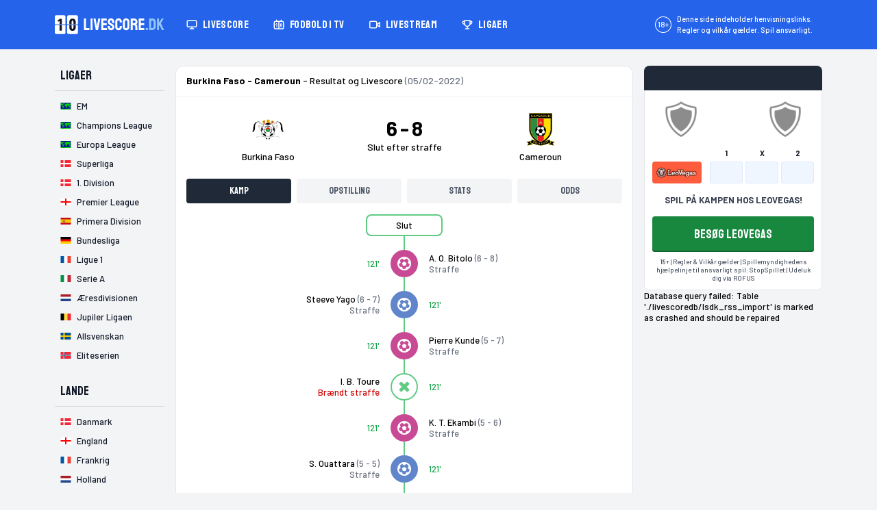

--- FILE ---
content_type: text/html
request_url: https://www.livescore.dk/fodbold/taber-12-finale-1-taber-12-finale-2-06-02-2022/
body_size: 7939
content:
<!DOCTYPE html>
<html lang="da-DK">
  <head>  
	  <meta charset="utf-8">
    <meta name="viewport" content="width=device-width,initial-scale=1">

    <!-- Title -->
          <title>Burkina Faso - Cameroun (05/02-2022) Resultat | Livescore</title>
    
    <!-- Meta: Description -->
          <meta name="description" content="Burkina Faso vs Cameroun livescore. Følg alle scoringer i kampen mellem Burkina Faso vs Cameroun og se alle resultater fra Africa Cup of Nations finale" />
    
    <meta http-equiv="Content-Language" content="da" />

    
          <link rel="canonical" href="https://www.livescore.dk/fodbold/taber-12-finale-1-taber-12-finale-2-06-02-2022/" />
    
    <link rel="shortcut icon" href="/favicon.ico" type="image/x-icon" />
    
    <link rel="apple-touch-icon" sizes="180x180" href="/assets/images/logo/site/apple-touch-icon-180x180.png">
    <link rel="icon" type="image/png" sizes="192x192" href="/assets/images/logo/site/icon-192x192.png">
    <link rel="icon" type="image/png" sizes="512x512" href="/assets/images/logo/site/icon-512x512.png">
    <link rel="icon" type="image/png" sizes="16x16" href="/assets/images/logo/site/favicon-16x16.png">
    <link rel="icon" type="image/png" sizes="32x32" href="/assets/images/logo/site/favicon-32x32.png">
    <meta name='dmca-site-verification' content='QlR1NU9MNkY4QWpYbGRVcFVQMDk4OGpiZ2VwMnQzNDRnd29wTThUQW93UT01' />
    <meta name="msapplication-TileImage" content="/assets/images/logo/site/ms-icon-150x150.png">
    <meta name="msapplication-TileColor" content="#1e40af">

    <!-- Google Tag Manager -->
    <script>(function(w,d,s,l,i){w[l]=w[l]||[];w[l].push({'gtm.start':
    new Date().getTime(),event:'gtm.js'});var f=d.getElementsByTagName(s)[0],
    j=d.createElement(s),dl=l!='dataLayer'?'&l='+l:'';j.async=true;j.src=
    'https://www.googletagmanager.com/gtm.js?id='+i+dl;f.parentNode.insertBefore(j,f);
    })(window,document,'script','dataLayer','GTM-KJ63LFBJ');</script>
    <!-- End Google Tag Manager -->

    <!-- Google Fonts Embed -->
    <link rel="preconnect" href="https://fonts.googleapis.com">
    <link rel="preconnect" href="https://fonts.gstatic.com" crossorigin>
    <link href="https://fonts.googleapis.com/css2?family=Barlow:wght@500;700&family=Staatliches&display=swap" rel="stylesheet">
    
    <link rel="manifest" href="/manifest.json">

    <!-- Re-design assets -->
    <link href="/assets/css/style.css?v=0.0.35" rel="stylesheet" />

    <!-- Begin THM Auto Code -->
    <script async src="https://securepubads.g.doubleclick.net/tag/js/gpt.js"></script>
    <script type="text/javascript">
      var googletag = googletag || {};
      googletag.cmd = googletag.cmd || [];
      googletag.cmd.push(function() {
        googletag.pubads().disableInitialLoad(); googletag.pubads().enableSingleRequest();
      });
      var _hbopts = { alias: '/', type: 'banner' };
      var _hbwrap = _hbwrap || [];
      (function() {
        var hbldr = function (url, resolution, cachebuster, millis, referrer) {
          var s = document.createElement('script'); s.type = 'text/javascript';
          s.async = true; s.src = 'https://' + url + '&resolution=' + resolution +
            '&random=' + cachebuster + '&millis=' + millis + '&referrer=' + referrer;
          var x = document.getElementsByTagName('script')[0];
          x.parentNode.insertBefore(s, x);
        };
        hbldr(
          'tradecore.tradehouse.media/servlet/hbwrap?stack=27',
          (window.innerWidth||screen.width)+'x'+(window.innerHeight||screen.height),
          Math.floor(89999999*Math.random()+10000000), new Date().getTime(), encodeURIComponent(
            (window!=top&&window.location.ancestorOrigins)?
              window.location.ancestorOrigins[window.location.ancestorOrigins.length-1]:document.location
          )
        );
      })();
    </script>
    <!-- End THM Auto Code -->
  </head>

  <body>
    <!-- Google Tag Manager (noscript) -->
    <noscript><iframe src="https://www.googletagmanager.com/ns.html?id=GTM-KJ63LFBJ"
    height="0" width="0" style="display:none;visibility:hidden"></iframe></noscript>
    <!-- End Google Tag Manager (noscript) -->

        <header class="top-navigation">
      <div class="container">
        <div class="wrap">
          <div class="top-disclaimer">
            <span class="top-disclaimer__badge">18+</span>Denne side indeholder henvisningslinks. Regler og vilkår gælder. Spil ansvarligt.
          </div>
          <div class="top-brand">
            <a class="top-brand__link" href="/" aria-label="Livescore.dk homepage">
              <img class="top-brand__img" alt="livescore.dk" src="/assets/images/livescore_dk_logo.svg" width="164" height="28" />
            </a>
          </div>
          <div class="actions">
            <div class="sport-selector sport-selector--disabled">
              <svg class="sport-selector__icon sport-selector__icon--sport" role="img" focusable="false" width="16" height="16" viewBox="0 0 16 16" fill="none" xmlns="http://www.w3.org/2000/svg"><path d="M8.00032 0.666667C3.95028 0.666667 0.666992 3.94996 0.666992 8C0.666992 12.05 3.95028 15.3333 8.00032 15.3333C12.0504 15.3333 15.3337 12.05 15.3337 8C15.3291 3.95187 12.0485 0.671202 8.00032 0.666667ZM13.6795 4.18426L13.1713 6.34463L10.4937 7.23707L8.24477 5.43823V2.78765L10.8114 1.76106C11.9735 2.28754 12.9663 3.12639 13.6795 4.18426ZM13.7203 11.7511L11.2961 12.1338L9.97617 10.3901L10.6486 7.70125L13.2965 6.81884L14.8133 8.63892C14.7099 9.75026 14.3345 10.8191 13.7203 11.7511ZM4.71524 12.1355L2.28035 11.7511C1.66613 10.8189 1.29087 9.74978 1.18763 8.6382L2.70323 6.81812L5.35106 7.70053L6.02352 10.3909L4.71524 12.1355ZM1.15803 7.90881C1.17104 6.81836 1.44616 5.74689 1.96011 4.7851L2.35662 6.47174L1.15803 7.90881ZM6.48007 10.2L5.8316 7.60349L8.00032 5.86863L10.1695 7.60421L9.52058 10.2H6.48007ZM13.644 6.47079L14.0405 4.78415C14.5545 5.74593 14.8296 6.81728 14.8426 7.90786L13.644 6.47079ZM10.1448 1.50145L8.00032 2.35916L5.84437 1.50539C7.2399 1.04026 8.74846 1.03894 10.1448 1.50145ZM5.17752 1.76667L7.75588 2.78849V5.43823L5.50694 7.23707L2.82939 6.34463L2.32117 4.18426C3.03194 3.13021 4.02046 2.29351 5.17752 1.76667ZM2.68879 12.3105L4.67586 12.6244L5.87755 14.5067C4.62596 14.0956 3.51904 13.3333 2.68879 12.3105ZM6.57842 14.6949L5.11975 12.4112L6.41144 10.6889H9.58921L10.8994 12.4196L9.62836 14.6471C8.6285 14.8934 7.58591 14.9101 6.57866 14.6961L6.57842 14.6949ZM10.3074 14.4433L11.3493 12.62L13.3128 12.3102C12.524 13.2817 11.4847 14.0192 10.3074 14.4433Z"/></svg>
              <span class="sport-selector__text">Fodbold</span>
              <svg class="sport-selector__icon sport-selector__icon--caret" role="img" focusable="false" width="16" height="16" viewBox="0 0 16 16" fill="none" xmlns="http://www.w3.org/2000/svg"><path d="M4 6L8 10L12 6" stroke-linecap="round" stroke-linejoin="round"/></svg>
            </div>
          </div>
          <nav class="top-navigation__nav" aria-label="Main menu">
	<ul class="main-menu">
					<li class="main-menu__item">
				<a
					class="main-menu__link"
					href="/" 
					title="Fodbold livescore"
				>
					<svg class="main-menu__icon" role="img" focusable="false" width="16" height="16" viewBox="0 0 16 16" fill="none" xmlns="http://www.w3.org/2000/svg"><path d="M8.00001 11.3333H13.3333C14.0697 11.3333 14.6667 10.7364 14.6667 10V3.33333C14.6667 2.59695 14.0697 2 13.3333 2H2.66668C1.9303 2 1.33334 2.59695 1.33334 3.33333V10C1.33334 10.7364 1.9303 11.3333 2.66668 11.3333H8.00001ZM8.00001 11.3333L8 14M8 14H10.66M8 14H5.33" stroke-width="1.5" stroke-linecap="round" stroke-linejoin="round"/></svg>					Livescore				</a>
			</li>
					<li class="main-menu__item">
				<a
					class="main-menu__link"
					href="/fodbold-i-tv/" 
					title="Fodbold i TV"
				>
					<svg class="main-menu__icon" role="img" focusable="false" width="16" height="16" viewBox="0 0 16 16" fill="none" xmlns="http://www.w3.org/2000/svg"><path d="M8.00001 3.33316V13.9998M8.00001 3.33316H11.33M8.00001 3.33316H4.67M8.00001 13.9998H13.3333C14.0697 13.9998 14.6667 13.3176 14.6667 12.476V4.85697C14.6667 4.0154 14.0697 3.33316 13.3333 3.33316H11.33M8.00001 13.9998H2.66668C1.9303 13.9998 1.33334 13.3176 1.33334 12.476V4.85697C1.33334 4.0154 1.9303 3.33316 2.66668 3.33316H4.67M11.33 3.33316V1.32967M4.67 3.33316V1.32959" stroke-width="1.5" stroke-linecap="round" stroke-linejoin="round"/><ellipse cx="11.3333" cy="8.66667" rx="1" ry="2.66667" stroke-linecap="round" stroke-linejoin="round"/><path d="M3.33334 7.66667L5.00001 6V11.3333" stroke-linecap="round" stroke-linejoin="round"/></svg>					Fodbold i TV				</a>
			</li>
					<li class="main-menu__item">
				<a
					class="main-menu__link"
					href="/livestream/" 
					title="Livesream"
				>
					<svg class="main-menu__icon" role="img" focusable="false" width="16" height="16" viewBox="0 0 16 16" fill="none" xmlns="http://www.w3.org/2000/svg"><path d="M10.6667 8.00016V4.66683C10.6667 3.93045 10.0697 3.3335 9.33332 3.3335H1.99999C1.26361 3.3335 0.666656 3.93045 0.666656 4.66683V11.3335C0.666656 12.0699 1.26361 12.6668 1.99999 12.6668H9.33332C10.0697 12.6668 10.6667 12.0699 10.6667 11.3335V8.00016ZM10.6667 8.00016L15.33 4.67V11.33L10.6667 8.00016Z" stroke-width="1.5" stroke-linecap="round" stroke-linejoin="round"/></svg>					Livestream				</a>
			</li>
					<li class="main-menu__item">
				<a
					class="main-menu__link"
					href="/ligaer/" 
					title="Ligaer"
				>
					<svg class="main-menu__icon" role="img" focusable="false" width="16" height="16" viewBox="0 0 16 16" fill="none" xmlns="http://www.w3.org/2000/svg"><path d="M5.3335 14H10.6668M8.00016 10.668V14M4.12296 7.3335C4.04197 7.02176 4.00041 6.70221 4.00016 6.38V3.3335M4.12296 7.3335C4.26884 7.89504 4.54264 8.43121 4.93321 8.91178C5.5406 9.65914 6.4026 10.2378 7.40816 10.5733C7.78831 10.6995 8.21202 10.6995 8.59216 10.5733C9.59773 10.2378 10.4597 9.65914 11.0671 8.91178C11.4577 8.43121 11.7315 7.89504 11.8774 7.3335M4.12296 7.3335H4.00016C3.29292 7.3335 2.61464 7.05254 2.11454 6.55245C1.61445 6.05235 1.3335 5.37407 1.3335 4.66683V4.00016C1.3335 3.82335 1.40373 3.65378 1.52876 3.52876C1.65378 3.40373 1.82335 3.3335 2.00016 3.3335H4.00016M4.00016 3.3335V2H12.0002V3.3335M12.0002 3.3335V6.38C11.9999 6.70221 11.9584 7.02176 11.8774 7.3335M12.0002 3.3335H14C14.1768 3.3335 14.3464 3.40373 14.4714 3.52876C14.5964 3.65378 14.6667 3.82335 14.6667 4.00016V4.66683C14.6667 5.37407 14.3857 6.05235 13.8856 6.55245C13.3855 7.05254 12.7072 7.3335 12 7.3335H11.8774" stroke-width="1.5" stroke-linecap="round" stroke-linejoin="round"/></svg>					Ligaer				</a>
			</li>
			</ul>
</nav>
        </div>
      </div>
    </header><div class="page-wrapper">
	<div class="page-grid page-grid--3-col container">
		<main class="main-content" id="main-content">
			<div class="main-area" id="event_dialog" data-event-id="3705508" data-event-status="finished">
				<div class="event-heading">
					<h1><strong>Burkina Faso - Cameroun</strong> - Resultat og Livescore <span>(05/02-2022)</span></h1>
					<div class="preview">
						<figure class="team team--home">
							<img src="/assets/images/logo/participants/70x70/6323.png" width="40" height="40" alt="Burkina Faso" />
							<figcaption>Burkina Faso</figcaption>
						</figure>
					
						<div class="info">
							<div class="scores" id="event_score" data-status="finished">
								<span class="score score--home" id="event_score_home">6</span>
								<span class="score score--away" id="event_score_away">8</span>
							</div>

							<div class="gameclock" id="event_gameclock" data-status="finished">
																<span id="event_gameclock_text">Slut efter straffe</span>
															</div>
	
													</div>
					
						<figure class="team team--away">
							<img src="/assets/images/logo/participants/70x70/6629.png" width="40" height="40" alt="Cameroun" />
							<figcaption>Cameroun</figcaption>
						</figure>
					</div>
	
									</div>

				<!-- START: Event nav -->
								<div class="event-nav" role="tablist" aria-label="Fane-navigation">
					<a href="#timeline" id="tab_timeline" role="tab" aria-controls="panel_timeline" data-event-nav-item aria-selected="true">Kamp</a>
					<a href="#lineup" id="tab_lineup" role="tab" aria-controls="panel_lineup" data-event-nav-item aria-selected="false">Opstilling</a>
					<a href="#stats" id="tab_stats" role="tab" aria-controls="panel_stats" data-event-nav-item aria-selected="false">Stats</a>
					<a href="#odds" id="tab_odds" role="tab" aria-controls="panel_odds" data-event-nav-item aria-selected="false">Odds</a>
				</div>

				<!-- START: Timeline tab -->
				<div class="event-tabpanel" id="panel_timeline" tabindex="0" data-event-tabpanel role="tabpanel" aria-labelledby="tab_timeline">
					<div class="event-timeline" id="event-timeline">
          <ol class="timeline" role="list" aria-label="Burkina Faso - Cameroun kamptidslinje">
            <li class="milestone" role="listitem">
        <span class="badge">Slut</span>
      </li>

              
                <li class="highlight highlight--away" role="listitem">
                                <div class="info">
              <span>A.  O. Bitolo</span>
                              <span class="score">(6 - 8)</span>
                                            <div class="subtext subtext_penalty">Straffe</div>                          </div>
            <div class="badge circle_away" aria-hidden="true">
              <img src="/assets/images/incidents/40/soccer_goal.png" width="20" height="20" alt="" />
            </div>
            <div class="time">
              <span>121'</span>
            </div>
                  </li>
              
                <li class="highlight highlight--home" role="listitem">
                                <div class="info">
              <span>Steeve Yago</span>
                              <span class="score">(6 - 7)</span>
                                            <div class="subtext subtext_penalty">Straffe</div>                          </div>
            <div class="badge circle_home" aria-hidden="true">
              <img src="/assets/images/incidents/40/soccer_goal.png" width="20" height="20" alt="" />
            </div>
            <div class="time">
              <span>121'</span>
            </div>
                  </li>
              
                <li class="highlight highlight--away" role="listitem">
                                <div class="info">
              <span>Pierre Kunde</span>
                              <span class="score">(5 - 7)</span>
                                            <div class="subtext subtext_penalty">Straffe</div>                          </div>
            <div class="badge circle_away" aria-hidden="true">
              <img src="/assets/images/incidents/40/soccer_goal.png" width="20" height="20" alt="" />
            </div>
            <div class="time">
              <span>121'</span>
            </div>
                  </li>
              
                <li class="highlight highlight--home" role="listitem">
                                <div class="info">
              <span>I.  B. Toure</span>
                                            <div class="subtext subtext_missed_pen">Brændt straffe</div>                          </div>
            <div class="badge circle_green" aria-hidden="true">
              <img src="/assets/images/incidents/40/soccer_goal_missed_penalty.png" width="20" height="20" alt="" />
            </div>
            <div class="time">
              <span>121'</span>
            </div>
                  </li>
              
                <li class="highlight highlight--away" role="listitem">
                                <div class="info">
              <span>K.  T. Ekambi</span>
                              <span class="score">(5 - 6)</span>
                                            <div class="subtext subtext_penalty">Straffe</div>                          </div>
            <div class="badge circle_away" aria-hidden="true">
              <img src="/assets/images/incidents/40/soccer_goal.png" width="20" height="20" alt="" />
            </div>
            <div class="time">
              <span>121'</span>
            </div>
                  </li>
              
                <li class="highlight highlight--home" role="listitem">
                                <div class="info">
              <span>S. Ouattara</span>
                              <span class="score">(5 - 5)</span>
                                            <div class="subtext subtext_penalty">Straffe</div>                          </div>
            <div class="badge circle_home" aria-hidden="true">
              <img src="/assets/images/incidents/40/soccer_goal.png" width="20" height="20" alt="" />
            </div>
            <div class="time">
              <span>121'</span>
            </div>
                  </li>
              
                <li class="highlight highlight--away" role="listitem">
                                <div class="info">
              <span>N. Ngamaleu</span>
                              <span class="score">(4 - 5)</span>
                                            <div class="subtext subtext_penalty">Straffe</div>                          </div>
            <div class="badge circle_away" aria-hidden="true">
              <img src="/assets/images/incidents/40/soccer_goal.png" width="20" height="20" alt="" />
            </div>
            <div class="time">
              <span>121'</span>
            </div>
                  </li>
              
                <li class="highlight highlight--home" role="listitem">
                                <div class="info">
              <span>Issa Kabore</span>
                              <span class="score">(4 - 4)</span>
                                            <div class="subtext subtext_penalty">Straffe</div>                          </div>
            <div class="badge circle_home" aria-hidden="true">
              <img src="/assets/images/incidents/40/soccer_goal.png" width="20" height="20" alt="" />
            </div>
            <div class="time">
              <span>121'</span>
            </div>
                  </li>
              
                <li class="highlight highlight--away" role="listitem">
                                <div class="info">
              <span>V. Aboubakar</span>
                              <span class="score">(3 - 4)</span>
                                            <div class="subtext subtext_penalty">Straffe</div>                          </div>
            <div class="badge circle_away" aria-hidden="true">
              <img src="/assets/images/incidents/40/soccer_goal.png" width="20" height="20" alt="" />
            </div>
            <div class="time">
              <span>121'</span>
            </div>
                  </li>
              
                <li class="highlight highlight--away" role="listitem">
                                <div class="info">
              <span>V. Aboubakar</span>
                              <span class="score">(3 - 3)</span>
                                        </div>
            <div class="badge circle_away" aria-hidden="true">
              <img src="/assets/images/incidents/40/soccer_goal.png" width="20" height="20" alt="" />
            </div>
            <div class="time">
              <span>87'</span>
            </div>
                  </li>
              
                <li class="highlight highlight--away" role="listitem">
                                <div class="info">
              <span>V. Aboubakar</span>
                              <span class="score">(3 - 2)</span>
                                            <div class="subtext subtext_assist">Assist: N. Ngamaleu</div>                          </div>
            <div class="badge circle_away" aria-hidden="true">
              <img src="/assets/images/incidents/40/soccer_goal.png" width="20" height="20" alt="" />
            </div>
            <div class="time">
              <span>85'</span>
            </div>
                  </li>
              
                <li class="highlight highlight--home" role="listitem">
                                <div class="info">
              <span>Edmond Tapsoba</span>
                                        </div>
            <div class="badge circle_yellow" aria-hidden="true">
              <img src="/assets/images/incidents/40/soccer_yellow_card.png" width="20" height="20" alt="" />
            </div>
            <div class="time">
              <span>73'</span>
            </div>
                  </li>
              
                <li class="highlight highlight--away" role="listitem">
                                <div class="info">
              <span>S. Bahoken</span>
                              <span class="score">(3 - 1)</span>
                                        </div>
            <div class="badge circle_away" aria-hidden="true">
              <img src="/assets/images/incidents/40/soccer_goal.png" width="20" height="20" alt="" />
            </div>
            <div class="time">
              <span>71'</span>
            </div>
                  </li>
              
                <li class="highlight highlight--home" role="listitem">
                                <div class="info">
              <span>I. Ouedraogo</span>
                                        </div>
            <div class="badge circle_yellow" aria-hidden="true">
              <img src="/assets/images/incidents/40/soccer_yellow_card.png" width="20" height="20" alt="" />
            </div>
            <div class="time">
              <span>68'</span>
            </div>
                  </li>
              
                <li class="highlight highlight--away" role="listitem">
                                <div class="info">
              <span>K.  T. Ekambi</span>
                                        </div>
            <div class="badge circle_yellow" aria-hidden="true">
              <img src="/assets/images/incidents/40/soccer_yellow_card.png" width="20" height="20" alt="" />
            </div>
            <div class="time">
              <span>68'</span>
            </div>
                  </li>
              
                <li class="highlight highlight--home" role="listitem">
                                <div class="info">
              <span>A.  F. Tapsoba</span>
                                        </div>
            <div class="badge circle_yellow" aria-hidden="true">
              <img src="/assets/images/incidents/40/soccer_yellow_card.png" width="20" height="20" alt="" />
            </div>
            <div class="time">
              <span>52'</span>
            </div>
                  </li>
              
                <li class="highlight highlight--home" role="listitem">
                                <div class="info">
              <span>D. Ouattara</span>
                              <span class="score">(3 - 0)</span>
                                            <div class="subtext subtext_assist">Assist: B. Traore</div>                          </div>
            <div class="badge circle_home" aria-hidden="true">
              <img src="/assets/images/incidents/40/soccer_goal.png" width="20" height="20" alt="" />
            </div>
            <div class="time">
              <span>49'</span>
            </div>
                  </li>
              
                <li class="highlight highlight--away" role="listitem">
                                <div class="info">
              <span>S. Bahoken</span>
                                        </div>
            <div class="badge circle_yellow" aria-hidden="true">
              <img src="/assets/images/incidents/40/soccer_yellow_card.png" width="20" height="20" alt="" />
            </div>
            <div class="time">
              <span>48'</span>
            </div>
                  </li>
                                  <li class="milestone" role="listitem">
            <span class="badge">Pause</span>
          </li>
        
                <li class="highlight highlight--home" role="listitem">
                                <div class="info">
              <span>Steeve Yago</span>
                                        </div>
            <div class="badge circle_yellow" aria-hidden="true">
              <img src="/assets/images/incidents/40/soccer_yellow_card.png" width="20" height="20" alt="" />
            </div>
            <div class="time">
              <span>45'</span>
            </div>
                  </li>
              
                <li class="highlight highlight--home" role="listitem">
                                <div class="info">
              <span>Andre Onana</span>
                              <span class="score">(2 - 0)</span>
                                            <div class="subtext subtext_owngoal">Selvmål</div>                          </div>
            <div class="badge circle_home" aria-hidden="true">
              <img src="/assets/images/incidents/40/soccer_owngoal.png" width="20" height="20" alt="" />
            </div>
            <div class="time">
              <span>43'</span>
            </div>
                  </li>
              
                <li class="highlight highlight--home" role="listitem">
                                <div class="info">
              <span>Steeve Yago</span>
                              <span class="score">(1 - 0)</span>
                                            <div class="subtext subtext_assist">Assist: I. Kabore</div>                          </div>
            <div class="badge circle_home" aria-hidden="true">
              <img src="/assets/images/incidents/40/soccer_goal.png" width="20" height="20" alt="" />
            </div>
            <div class="time">
              <span>24'</span>
            </div>
                  </li>
            <li class="milestone" role="listitem">
        <span class="badge">Kampstart</span>
      </li>
    </ol>
  </div>				</div>
				<!-- END: Incidents tab -->

				<!-- START: Lineup tab -->
				<div class="event-tabpanel" id="panel_lineup" tabindex="0" data-event-tabpanel role="tabpanel" aria-labelledby="tab_lineup" hidden>
					  <div class="event-lineup">
    <div class="summary summary--home">
      <h2 aria-label="Hjemmeholds navn">Burkina Faso</h2>
              <div class="stat">4-2-3-1</div>
          </div>
    <div class="lineups">
      <div class="lineup lineup--home">
                              <div class="row row--home">
                                              <div class="col" title="Ouedraogo">
                  <div class="number number--home number--goalkeeper">
                    23                  </div>
                  <div class="name">Ouedraogo</div>
                </div>
                          </div>
                      <div class="row row--home">
                                              <div class="col" title="Kabore">
                  <div class="number number--home">
                    9                  </div>
                  <div class="name">Kabore</div>
                </div>
                                              <div class="col" title="Ouattara">
                  <div class="number number--home">
                    4                  </div>
                  <div class="name">Ouattara</div>
                </div>
                                              <div class="col" title="Tapsoba">
                  <div class="number number--home">
                    12                  </div>
                  <div class="name">Tapsoba</div>
                </div>
                                              <div class="col" title="Yago">
                  <div class="number number--home">
                    25                  </div>
                  <div class="name">Yago</div>
                </div>
                          </div>
                      <div class="row row--home">
                                              <div class="col" title="Toure">
                  <div class="number number--home">
                    22                  </div>
                  <div class="name">Toure</div>
                </div>
                                              <div class="col" title="Ouedraogo">
                  <div class="number number--home">
                    18                  </div>
                  <div class="name">Ouedraogo</div>
                </div>
                          </div>
                      <div class="row row--home">
                                              <div class="col" title="Traore">
                  <div class="number number--home">
                    10                  </div>
                  <div class="name">Traore</div>
                </div>
                                              <div class="col" title="Sangare">
                  <div class="number number--home">
                    20                  </div>
                  <div class="name">Sangare</div>
                </div>
                                              <div class="col" title="Tapsoba">
                  <div class="number number--home">
                    15                  </div>
                  <div class="name">Tapsoba</div>
                </div>
                          </div>
                      <div class="row row--home">
                                              <div class="col" title="Ouattara">
                  <div class="number number--home">
                    2                  </div>
                  <div class="name">Ouattara</div>
                </div>
                          </div>
                        </div>
      <div class="lineup lineup--away">
                              <div class="row row--away">
                                              <div class="col" title="Onana">
                  <div class="number number--away number--goalkeeper">
                    24                  </div>
                  <div class="name">Onana</div>
                </div>
                          </div>
                      <div class="row row--away">
                                              <div class="col" title="Mbaizo">
                  <div class="number number--away">
                    17                  </div>
                  <div class="name">Mbaizo</div>
                </div>
                                              <div class="col" title="Onguene">
                  <div class="number number--away">
                    22                  </div>
                  <div class="name">Onguene</div>
                </div>
                                              <div class="col" title="Moukoudi">
                  <div class="number number--away">
                    4                  </div>
                  <div class="name">Moukoudi</div>
                </div>
                                              <div class="col" title="Bitolo">
                  <div class="number number--away">
                    6                  </div>
                  <div class="name">Bitolo</div>
                </div>
                          </div>
                      <div class="row row--away">
                                              <div class="col" title="Onana">
                  <div class="number number--away">
                    26                  </div>
                  <div class="name">Onana</div>
                </div>
                                              <div class="col" title="Gouet">
                  <div class="number number--away">
                    14                  </div>
                  <div class="name">Gouet</div>
                </div>
                          </div>
                      <div class="row row--away">
                                              <div class="col" title="Bassogog">
                  <div class="number number--away">
                    11                  </div>
                  <div class="name">Bassogog</div>
                </div>
                                              <div class="col" title="Kunde">
                  <div class="number number--away">
                    15                  </div>
                  <div class="name">Kunde</div>
                </div>
                                              <div class="col" title="Ganago">
                  <div class="number number--away">
                    20                  </div>
                  <div class="name">Ganago</div>
                </div>
                          </div>
                      <div class="row row--away">
                                              <div class="col" title="Bahoken">
                  <div class="number number--away">
                    9                  </div>
                  <div class="name">Bahoken</div>
                </div>
                          </div>
                        </div>
    </div>
    <div class="summary summary--away">
      <h2 aria-label="Udeholdsnavn">Cameroun</h2>
              <div class="stat">4-2-3-1</div>
          </div>

    <!-- Substitute players -->
          <div class="subs">
        <h2 class="title">Udskiftninger</h2>
                  <ul class="lineup-list" role="list" aria-labelledby="Burkina Faso indskiftede spillere" aria-describedby="Liste over Burkina Faso indskiftede spillere">
                          <li >
                <span class="number">13.</span>
                <span class="name">Nikiema</span>
              </li>
                          <li >
                <span class="number">11.</span>
                <span class="name">Konate</span>
              </li>
                          <li >
                <span class="number">8.</span>
                <span class="name">Nikiema</span>
              </li>
                          <li >
                <span class="number">7.</span>
                <span class="name">Traore</span>
              </li>
                          <li >
                <span class="number">14.</span>
                <span class="name">Dayo</span>
              </li>
                          <li >
                <span class="number">17.</span>
                <span class="name">Sanogo</span>
              </li>
                          <li >
                <span class="number">5.</span>
                <span class="name">Malo</span>
              </li>
                          <li >
                <span class="number">1.</span>
                <span class="name">Sawadogo</span>
              </li>
                          <li >
                <span class="number">27.</span>
                <span class="name">Nikiema</span>
              </li>
                          <li >
                <span class="number">3.</span>
                <span class="name">Traore</span>
              </li>
                          <li >
                <span class="number">6.</span>
                <span class="name">Simpore</span>
              </li>
                          <li >
                <span class="number">19.</span>
                <span class="name">Bande</span>
              </li>
                      </ul>
                          <ul class="lineup-list" role="list" aria-labelledby="Cameroun indskiftede spillere" aria-describedby="Liste over Cameroun indskiftede spillere">
                          <li >
                <span class="number">25.</span>
                <span class="name">Tolo</span>
              </li>
                          <li >
                <span class="number">16.</span>
                <span class="name">Epassy</span>
              </li>
                          <li >
                <span class="number">1.</span>
                <span class="name">Konguep</span>
              </li>
                          <li >
                <span class="number">3.</span>
                <span class="name">Ngamaleu</span>
              </li>
                          <li >
                <span class="number">5.</span>
                <span class="name">Ngadeu-Ngadjui</span>
              </li>
                          <li >
                <span class="number">7.</span>
                <span class="name">N'Jie</span>
              </li>
                          <li >
                <span class="number">8.</span>
                <span class="name">Anguissa</span>
              </li>
                          <li >
                <span class="number">10.</span>
                <span class="name">Aboubakar</span>
              </li>
                          <li >
                <span class="number">12.</span>
                <span class="name">Ekambi</span>
              </li>
                          <li >
                <span class="number">2.</span>
                <span class="name">Ebosse</span>
              </li>
                          <li >
                <span class="number">18.</span>
                <span class="name">Hongla</span>
              </li>
                          <li >
                <span class="number">19.</span>
                <span class="name">Fai</span>
              </li>
                      </ul>
              </div>
      </div>

				</div>
				<!-- END: Lineup tab -->

				<!-- START: Tabpanel stats -->
				<div class="event-tabpanel" id="panel_stats" tabindex="0" data-event-tabpanel role="tabpanel" aria-labelledby="tab_stats" hidden>
					          <div class="event-stats">
                                  <div class="record" id="stats_possession" >
            <div class="p1" id="stats_possession_p1">36%</div>
            <div class="title">Boldbesiddelse</div>
            <div class="p2" id="stats_possession_p2">64%</div>
            <div class="progress">
              <span class="bar" id="stats_possession_p1_pct" style="width: 36%;"></span>
            </div>
          </div>
                                          <div class="record" id="stats_shoton" >
            <div class="p1" id="stats_shoton_p1">3</div>
            <div class="title">Skud på mål</div>
            <div class="p2" id="stats_shoton_p2">6</div>
            <div class="progress">
              <span class="bar" id="stats_shoton_p1_pct" style="width: 33%;"></span>
            </div>
          </div>
                                          <div class="record" id="stats_shotoff" >
            <div class="p1" id="stats_shotoff_p1">6</div>
            <div class="title">Skud forbi mål</div>
            <div class="p2" id="stats_shotoff_p2">6</div>
            <div class="progress">
              <span class="bar" id="stats_shotoff_p1_pct" style="width: 50%;"></span>
            </div>
          </div>
                                          <div class="record" id="stats_corner" >
            <div class="p1" id="stats_corner_p1">1</div>
            <div class="title">Hjørnespark</div>
            <div class="p2" id="stats_corner_p2">6</div>
            <div class="progress">
              <span class="bar" id="stats_corner_p1_pct" style="width: 14%;"></span>
            </div>
          </div>
                                          <div class="record" id="stats_offside" >
            <div class="p1" id="stats_offside_p1">2</div>
            <div class="title">Offside</div>
            <div class="p2" id="stats_offside_p2">1</div>
            <div class="progress">
              <span class="bar" id="stats_offside_p1_pct" style="width: 67%;"></span>
            </div>
          </div>
                                                                      <div class="record" id="stats_foulcommit" >
            <div class="p1" id="stats_foulcommit_p1">20</div>
            <div class="title">Frispark begået</div>
            <div class="p2" id="stats_foulcommit_p2">14</div>
            <div class="progress">
              <span class="bar" id="stats_foulcommit_p1_pct" style="width: 59%;"></span>
            </div>
          </div>
                                              </div>
          <div class="event-stats-goals">
        <div class="goals">
          <div class="goal goal--p1" id="shot_stats_shotoff_p1" title="Skud udenfor mål" aria-label="Skud udenfor mål">6</div>
          <div class="goal goal--p1" id="shot_stats_shoton_p1" title="Skud på mål" aria-label="Skud på mål">3</div>
          <div class="goal goal--p2" id="shot_stats_shoton_p2" title="Skud på mål" aria-label="Skud på mål">6</div>
          <div class="goal goal--p2" id="shot_stats_shotoff_p2" title="Skud udenfor mål" aria-label="Skud udenfor mål">6</div>
        </div>
        <p class="legend">Skud på mål / Skud udenfor mål</p>
      </div>
      				</div>
				<!-- END: Tabpanel stats -->

				<!-- START: Tabpanel odds -->
				<div class="event-tabpanel" id="panel_odds" tabindex="0" data-event-tabpanel role="tabpanel" aria-labelledby="tab_odds" hidden>
					

      <div class="event-alert">
      <div class="event-historical-odds">
        <h2>Spil for 100 kr. på uafgjort havde givet <strong>340 kr</strong></h2>
        <ol class="odds" role="list" aria-label="Liste over vindende væddemål">
          <li  aria-label="Dette spil tabt" role="listitem">1: 4,50</li>
          <li class='won' aria-label="Dette væddemål vandt" role="listitem">x: 3,40 ✔</li>
          <li  aria-label="Dette spil tabt" role="listitem">2: 1,85</li>
        </ol>
      </div>
    </div>
  				</div>
				<!-- END: Tabpanel odds -->

				<!-- Disclaimer -->
				<div class="disclaimer">
					<p>Regler & Vilkår gælder | Spillemyndighedens hjælpelinje til ansvarligt spil: <a href='https://www.stopspillet.dk/' target='_blank' rel='nofollow'>StopSpillet</a> | Udeluk dig via <a href='https://www.rofus.nu/' target='_blank' rel='nofollow'>ROFUS</a> | 18+</p>
				</div>
			</div>
		</main>

		<aside class="sidebar sidebar--l">
			<nav class="widget widget-list" aria-label="Ligaer">
	<h2>Ligaer</h2>
	<ul>
		<li><a href="/em-fodbold/"><img src="/assets/images/flags/flat/32/World.png" height="16" width="16" alt="International" /><span class="text">EM</span></a></li>
		<li><a href="/champions-league/"><img src="/assets/images/flags/flat/32/World.png" height="16" width="16" alt="International" /><span class="text">Champions League</span></a></li>
		<li><a href="/europa-league/"><img src="/assets/images/flags/flat/32/World.png" height="16" width="16" alt="International" /><span class="text">Europa League</span></a></li>
		<li><a href="/superligaen/"><img src="/assets/images/flags/flat/32/Denmark.png" height="16" width="16" alt="Danmark" /><span class="text">Superliga</span></a></li>
		<li><a href="/1-division/"><img src="/assets/images/flags/flat/32/Denmark.png" height="16" width="16" alt="Danmark" /><span class="text">1. Division</span></a></li>
		<li><a href="/premier-League/"><img src="/assets/images/flags/flat/32/England.png" height="16" width="16" alt="England" /><span class="text">Premier League</span></a></li>
		<li><a href="/primera-division/"><img src="/assets/images/flags/flat/32/Spain.png" height="16" width="16" alt="Spanien" /><span class="text">Primera Division</span></a></li>
		<li><a href="/bundesliga/"><img src="/assets/images/flags/flat/32/Germany.png" height="16" width="16" alt="Tyskland" /><span class="text">Bundesliga</span></a></li>
		<li><a href="/ligue-1/"><img src="/assets/images/flags/flat/32/France.png" height="16" width="16" alt="Frankrig" /><span class="text">Ligue 1</span></a></li>
		<li><a href="/serie-a/"><img src="/assets/images/flags/flat/32/Italy.png" height="16" width="16" alt="Italien" /><span class="text">Serie A</span></a></li>
		<li><a href="/aeresdivisionen/"><img src="/assets/images/flags/flat/32/Netherlands.png" height="16" width="16" alt="Holland" /><span class="text">Æresdivisionen</span></a></li>
		<li><a href="/jupiler-league/"><img src="/assets/images/flags/flat/32/Belgium.png" height="16" width="16" alt="Belgien" /><span class="text">Jupiler Ligaen</span></a></li>
		<li><a href="/allsvenskan/"><img src="/assets/images/flags/flat/32/Sweden.png" height="16" width="16" alt="Sverige" /><span class="text">Allsvenskan</span></a></li>
		<li><a href="/eliteserien/"><img src="/assets/images/flags/flat/32/Norway.png" height="16" width="16" alt="Norge" /><span class="text">Eliteserien</span></a></li>
	</ul>
</nav>

<div class="widget widget-list" id="leagues_by_country" aria-label="Ligaliste efter land">
	<h2>Lande</h2>
	<ul id="leagues_by_country_list">
		<li>
			<a href="#" data-country-id="1">
				<img src="/assets/images/flags/flat/32/Denmark.png" height="16" width="16" alt="" />
				<span class="text">Danmark</span>
				<svg class="caret" role="img" focusable="false" width="16" height="16" viewBox="0 0 16 16" fill="none" xmlns="http://www.w3.org/2000/svg"><path d="M12 6L8 10L4 6" stroke="#374151" stroke-width="1.5" stroke-linecap="round" stroke-linejoin="round"/></svg>
			</a>
		</li>
		<li>
			<a href="#" data-country-id="2">
				<img src="/assets/images/flags/flat/32/England.png" height="16" width="16" alt="" />
				<span class="text">England</span>
				<svg class="caret" role="img" focusable="false" width="16" height="16" viewBox="0 0 16 16" fill="none" xmlns="http://www.w3.org/2000/svg"><path d="M12 6L8 10L4 6" stroke="#374151" stroke-width="1.5" stroke-linecap="round" stroke-linejoin="round"/></svg>
			</a>
		</li>
		<li>
			<a href="#" data-country-id="5">
				<img src="/assets/images/flags/flat/32/France.png" height="16" width="16" alt="" />
				<span class="text">Frankrig</span>
				<svg class="caret" role="img" focusable="false" width="16" height="16" viewBox="0 0 16 16" fill="none" xmlns="http://www.w3.org/2000/svg"><path d="M12 6L8 10L4 6" stroke="#374151" stroke-width="1.5" stroke-linecap="round" stroke-linejoin="round"/></svg>
			</a>
		</li>
		<li>
			<a href="#" data-country-id="9">
				<img src="/assets/images/flags/flat/32/Netherlands.png" height="16" width="16" alt="" />
				<span class="text">Holland</span>
				<svg class="caret" role="img" focusable="false" width="16" height="16" viewBox="0 0 16 16" fill="none" xmlns="http://www.w3.org/2000/svg"><path d="M12 6L8 10L4 6" stroke="#374151" stroke-width="1.5" stroke-linecap="round" stroke-linejoin="round"/></svg>
			</a>
		</li>
		<li>
			<a href="#" data-country-id="11">
				<img src="/assets/images/flags/flat/32/World.png" height="16" width="16" alt="" />
				<span class="text">International</span>
				<svg class="caret" role="img" focusable="false" width="16" height="16" viewBox="0 0 16 16" fill="none" xmlns="http://www.w3.org/2000/svg"><path d="M12 6L8 10L4 6" stroke="#374151" stroke-width="1.5" stroke-linecap="round" stroke-linejoin="round"/></svg>
			</a>
		</li>
		<li>
			<a href="#" data-country-id="4">
				<img src="/assets/images/flags/flat/32/Italy.png" height="16" width="16" alt="" />
				<span class="text">Italien</span>
				<svg class="caret" role="img" focusable="false" width="16" height="16" viewBox="0 0 16 16" fill="none" xmlns="http://www.w3.org/2000/svg"><path d="M12 6L8 10L4 6" stroke="#374151" stroke-width="1.5" stroke-linecap="round" stroke-linejoin="round"/></svg>
			</a>
		</li>
		<li>
			<a href="#" data-country-id="8">
				<img src="/assets/images/flags/flat/32/Spain.png" height="16" width="16" alt="" />
				<span class="text">Spanien</span>
				<svg class="caret" role="img" focusable="false" width="16" height="16" viewBox="0 0 16 16" fill="none" xmlns="http://www.w3.org/2000/svg"><path d="M12 6L8 10L4 6" stroke="#374151" stroke-width="1.5" stroke-linecap="round" stroke-linejoin="round"/></svg>
			</a>
		</li>
		<li>
			<a href="#" data-country-id="3">
				<img src="/assets/images/flags/flat/32/Germany.png" height="16" width="16" alt="" />
				<span class="text">Tyskland</span>
				<svg class="caret" role="img" focusable="false" width="16" height="16" viewBox="0 0 16 16" fill="none" xmlns="http://www.w3.org/2000/svg"><path d="M12 6L8 10L4 6" stroke="#374151" stroke-width="1.5" stroke-linecap="round" stroke-linejoin="round"/></svg>
			</a>
		</li>
	</ul>
	<p><button class="toggle" id="leagues_by_country_toggle" type="button">Vis flere lande</button></p>
</div>		</aside>

		<aside class="sidebar sidebar--r">
			<div class="widget topevents" id="topevents">
	<div class="title">
		<span id="topevents_name">&nbsp;</span>
	</div>
	<div class="preview">
		<div class="team"><img id="topevents_team_home" src="/assets/images/logo/participants/70x70/nologo.png" loading="lazy" decoding="async" width="52" height="52" alt="" /></div>
		<div class="info">
			<!-- <div class="lg wte_center_box"><span>Indlæser..</span></div> -->
			<div class="lg" id="topevents_score"></div>
			<div class="sm" id="topevents_status"></div>
			<div class="sm gameclock" id="topevents_gameclock"></div>
		</div>
		<div class="team"><img id="topevents_team_away" src="/assets/images/logo/participants/70x70/nologo.png" loading="lazy" decoding="async" width="52" height="52" alt="" /></div>
	</div>
	<div class="odds" id="topevents_odds">
		<div class="head"><span>1</span><span>X</span><span>2</span></div>
		<div class="row">
			<div class="logo">
				<a href="https://www.livescore.dk/visit/leovegas/" target="_blank">
					<img src="/assets/images/logo/partners/leovegas_144x64.png" aria-label="Se kampen hos Expekt!" loading="lazy" decoding="async" height="32" width="72" alt="Se kampen hos Expekt!">
				</a>
			</div>
			<div class="odd"><a id="topevents_odds_0" href="https://www.livescore.dk/visit/leovegas/" target="_blank"></a></div>
			<div class="odd"><a id="topevents_odds_1" href="https://www.livescore.dk/visit/leovegas/" target="_blank"></a></div>
			<div class="odd"><a id="topevents_odds_2" href="https://www.livescore.dk/visit/leovegas/" target="_blank"></a></div>
		</div>
	</div>
	<div class="promo">
		<a href="https://www.livescore.dk/visit/leovegas/" target="_blank" rel="nofollow">SPIL PÅ KAMPEN HOS LEOVEGAS!</a>
	</div>
	<div class="cta">
		<a href="https://www.livescore.dk/visit/leovegas/" rel="nofollow" target="_blank">BESØG LEOVEGAS</a>
	</div>
	<div class="legal">
		<p>18+ | Regler & Vilkår gælder | Spillemyndighedens hjælpelinje til ansvarligt spil: <a href='https://www.stopspillet.dk/' target='_blank' rel='nofollow'>StopSpillet</a> | Udeluk dig via <a href='https://www.rofus.nu/' target='_blank' rel='nofollow'>ROFUS</a></p>
	</div>
</div>
Database query failed: Table './livescoredb/lsdk_rss_import' is marked as crashed and should be repaired<br /><br />

--- FILE ---
content_type: text/css
request_url: https://www.livescore.dk/assets/css/style.css?v=0.0.35
body_size: 15269
content:
*,::before,::after{box-sizing:border-box;border-width:0;border-style:solid;border-color:var(--neutral-900)}html,:host{line-height:1.5;-webkit-text-size-adjust:100%;-moz-tab-size:4;tab-size:4;font-family:"ui-sans-serif","system-ui","sans-serif","Apple Color Emoji","Segoe UI Emoji","Segoe UI Symbol","Noto Color Emoji";font-feature-settings:normal;-webkit-tap-highlight-color:rgba(0,0,0,0)}body{margin:0;line-height:inherit}hr{height:0;color:inherit;border-top-width:1px}abbr:where([title]){text-decoration:underline dotted}h1,h2,h3,h4,h5,h6{font-size:inherit;font-weight:inherit}a{color:inherit;text-decoration:inherit}b,strong{font-weight:bolder}code,kbd,samp,pre{font-family:"ui-monospace","SFMono-Regular",Menlo,Monaco,Consolas,"Liberation Mono","Courier New",monospace;font-feature-settings:normal;font-variation-settings:normal;font-size:1em}small{font-size:80%}sub,sup{font-size:75%;line-height:0;position:relative;vertical-align:baseline}sub{bottom:-0.25em}sup{top:-0.5em}table{text-indent:0;border-color:inherit;border-collapse:collapse}button,input,optgroup,select,textarea{font-family:inherit;font-feature-settings:inherit;font-variation-settings:inherit;font-size:100%;font-weight:inherit;line-height:inherit;color:inherit;margin:0;padding:0}button,select{text-transform:none}button,[type=button],[type=reset],[type=submit]{-webkit-appearance:button;background-color:rgba(0,0,0,0);background-image:none}:-moz-focusring{outline:auto}:-moz-ui-invalid{box-shadow:none}progress{vertical-align:baseline}::-webkit-inner-spin-button,::-webkit-outer-spin-button{height:auto}[type=search]{-webkit-appearance:textfield;outline-offset:-2px}::-webkit-search-decoration{-webkit-appearance:none}::-webkit-file-upload-button{-webkit-appearance:button;font:inherit}summary{display:list-item}blockquote,dl,dd,h1,h2,h3,h4,h5,h6,hr,figure,p,pre{margin:0}fieldset{margin:0;padding:0}legend{padding:0}ol,ul,menu{list-style:none;margin:0;padding:0}dialog{padding:0}textarea{resize:vertical}input::placeholder,textarea::placeholder{opacity:1;color:var(--neutral-500)}button,[role=button]{cursor:pointer}:disabled{cursor:default}img,svg,video,canvas,audio,iframe,embed,object{display:block;vertical-align:middle}img,video{max-width:100%;height:auto}[hidden]{display:none}:root{--font-base-fallback: "Menlo, Monaco, Consolas, 'Liberation Mono', 'Courier New', monospace";--font-heading-fallback: "Impact, Haettenschweiler, 'Arial Narrow Bold', sans-serif";--font-base: "Barlow", var(--font-base-fallback);--font-heading: "Staatliches", var(--font-heading-fallback);--primary-50: #eff6ff;--primary-100: #dbeafe;--primary-200: #bfdbfe;--primary-300: #93c5fd;--primary-400: #60a5fa;--primary-500: #3b82f6;--primary-600: #2563eb;--primary-700: #1d4ed8;--primary-800: #1e40af;--primary-900: #1e3a8a;--primary-950: #172554;--secondary-50: #f0fdf4;--secondary-100: #dcfce7;--secondary-200: #bbf7d0;--secondary-300: #86efac;--secondary-400: #4ade80;--secondary-500: #22c55e;--secondary-600: #16a34a;--secondary-700: #15803d;--secondary-800: #166534;--secondary-900: #14532d;--secondary-950: #052e16;--neutral-50: #f9fafb;--neutral-100: #f3f4f6;--neutral-200: #e5e7eb;--neutral-300: #d1d5db;--neutral-400: #9ca3af;--neutral-500: #6b7280;--neutral-600: #4b5563;--neutral-700: #374151;--neutral-800: #1f2937;--neutral-900: #111827;--neutral-950: #030712;--accent-50: #fff1f2;--accent-100: #ffe4e6;--accent-200: #fecdd3;--accent-300: #fda4af;--accent-400: #fb7185;--accent-500: #f43f5e;--accent-600: #e11d48;--accent-700: #be123c;--accent-800: #9f1239;--accent-900: #881337;--accent-950: #4c0519;--white: #fff}body{background-color:var(--neutral-100);font-family:var(--font-base);font-weight:500;font-size:.8125rem;line-height:1rem;-webkit-font-smoothing:antialiased;-moz-osx-font-smoothing:grayscale}@media screen and (min-width: 992px){.container{max-width:70rem;margin-left:auto;margin-right:auto}}@keyframes rotation{0%{transform:rotate(0deg)}100%{transform:rotate(360deg)}}@keyframes blink{0%{opacity:0}49%{opacity:0}50%{opacity:1}100%{opacity:1}}@keyframes swipe-right{0%{opacity:0;transform:translateX(-100%)}15%{opacity:0;transform:translateX(-100%)}35%{opacity:1;transform:translateX(0)}65%{opacity:1;transform:translateX(0)}85%{opacity:0;transform:translateX(100%)}100%{opacity:0;transform:translateX(100%)}}@keyframes slide-up{0%{transform:translateY(25%)}100%{transform:translateY(0)}}@keyframes live-pulse{0%{transform:scale(0.95);box-shadow:0 0 0 0 var(--accent-400)}70%{transform:scale(1);box-shadow:0 0 0 .25rem rgba(253,164,175,0)}100%{transform:scale(0.95);box-shadow:0 0 0 .25rem rgba(253,164,175,0)}}.hidden{display:none}@media screen and (min-width: 768px){.hidden-md{display:none}}@media screen and (min-width: 992px){.hidden-lg{display:none}}@media screen and (min-width: 1200px){.hidden-xl{display:none}}@media screen and (min-width: 768px){.block-md{display:block}}@media screen and (min-width: 992px){.block-lg{display:block}}@media screen and (min-width: 992px){.table-lg{display:table}}@media screen and (min-width: 1200px){.block-xl{display:block}}@media screen and (min-width: 768px){.flex-md{display:flex}}@media screen and (min-width: 992px){.flex-lg{display:flex}}@media screen and (min-width: 1200px){.flex-xl{display:flex}}@media screen and (min-width: 768px){.grid-md{display:grid}}@media screen and (min-width: 992px){.grid-lg{display:grid}}@media screen and (min-width: 1200px){.grid-xl{display:grid}}.nowrap{white-space:nowrap}.text-center{text-align:center}.w-40{width:2.5rem}.w-1\/2{width:50%}.w-1\/7{width:14.2857142857%}@media screen and (min-width: 992px){.lg\:w-1\/6{width:16.6666666667%}}@media screen and (min-width: 992px){.lg\:w-5\/12{width:41.6666666667%}}@media screen and (min-width: 992px){.lg\:w-1\/12{width:8.3333333333%}}.flag,.event-match .team .logo,.event-match .favorite .star{background-size:100% auto;background-position:0 50%;background-repeat:no-repeat;display:block;flex-shrink:0}.flag:after,.event-match .team .logo:after,.event-match .favorite .star:after{content:"";display:block;padding-bottom:100%}.flag--16,.event-match .team .logo{flex-basis:1rem;width:1rem}.flag--20,.event-match .favorite .star{flex-basis:1.25rem;width:1.25rem}.top-navigation{background-color:var(--primary-700);color:var(--white);display:block;position:sticky;top:-5.5rem;z-index:1}@media screen and (min-width: 992px){.top-navigation{background-color:var(--primary-600);padding:.75rem;position:static}}.top-navigation .wrap{align-items:center;display:flex;flex-wrap:wrap;justify-content:space-between}@media screen and (min-width: 992px){.top-navigation .wrap{align-items:center;display:flex;flex-wrap:nowrap}}.top-navigation__nav{flex-basis:100%}@media screen and (min-width: 992px){.top-navigation__nav{margin-left:0;margin-right:auto}}.top-navigation__actions{display:flex;flex-wrap:nowrap;padding-right:.75rem}@media screen and (min-width: 992px){.top-navigation__actions{margin-left:auto;margin-right:0;order:998;padding-right:0}}.top-disclaimer{background-color:var(--primary-800);color:var(--primary-100);font-size:.6875rem;flex-basis:100%;letter-spacing:-0.015em;padding:.25rem 0;text-align:center}@media screen and (min-width: 390px){.top-disclaimer{letter-spacing:normal}}@media screen and (min-width: 992px){.top-disclaimer{align-items:center;background-color:rgba(0,0,0,0);color:var(--white);display:flex;flex-wrap:nowrap;margin-right:0;max-width:15.25rem;order:999;padding:0;text-align:left}}.top-disclaimer__badge{display:none}@media screen and (min-width: 992px){.top-disclaimer__badge{box-shadow:inset 0 0 0 1px var(--white);border-radius:999px;display:block;font-size:.6875rem;line-height:1.5rem;margin-right:.5rem;min-width:1.5rem;padding-bottom:0;padding-top:0;text-align:center}}.top-brand{padding-bottom:1rem;padding-top:1rem}@media screen and (min-width: 992px){.top-brand{padding-bottom:0;padding-top:0;margin-right:1rem;min-width:10rem}}.top-brand__link{display:block;padding-left:.75rem;padding-top:.125rem;padding-bottom:.125rem}@media screen and (min-width: 992px){.top-brand__link{padding:0}}.top-brand__img{display:block;height:1.75rem;width:auto}@media screen and (min-width: 992px){.top-brand__img{height:2rem}}.sport-selector{font-family:var(--font-heading);font-weight:400;align-items:center;box-shadow:inset 0 0 0 1px var(--primary-500);border-radius:.25rem;cursor:default;display:flex;flex-wrap:nowrap;font-size:.875rem;line-height:1rem;margin-right:.5rem;min-width:7rem;padding:.5rem}@media screen and (min-width: 992px){.sport-selector{display:none}}.sport-selector__icon{height:1rem;stroke:var(--white);width:1rem}.sport-selector__icon--sport{margin-right:.25rem;stroke-width:.5}.sport-selector__icon--caret{margin-right:-0.25rem;stroke-width:1.5}.sport-selector__text{display:block;flex-grow:1;padding-right:.5rem}.sport-selector--disabled .sport-selector__icon--caret{stroke:var(--primary-500)}.top-actions{display:flex;flex-wrap:nowrap}.top-actions__btn{appearance:none;background-color:var(--primary-600);border-radius:.25rem;border:0;cursor:pointer;margin-right:.25rem;padding:.5rem}.top-actions__btn:last-child{margin-right:0}@media screen and (min-width: 992px){.top-actions__btn:hover{background-color:var(--primary-500);transition:background-color .1s ease-out}}.top-actions__icon{display:block;height:1rem;stroke:var(--white);stroke-width:1.5;width:1rem}@media screen and (min-width: 992px){.top-actions__icon{height:1.25rem;width:1.25rem}}.main-menu{font-family:var(--font-heading);font-weight:400;font-size:.875rem;line-height:1.25rem;background-color:var(--primary-600);color:var(--white);display:flex;flex-wrap:nowrap;width:100%}@media screen and (min-width: 992px){.main-menu{font-size:1rem;line-height:1}}.main-menu__item{flex-grow:1}@media screen and (min-width: 992px){.main-menu__item{flex-grow:0;margin-right:.25rem}.main-menu__item:last-child{margin-right:0}}.main-menu__link{color:inherit;display:block;padding:.5rem 1rem;text-align:center;text-decoration:none;text-transform:uppercase;white-space:nowrap}.main-menu__link:active{background-color:var(--primary-500)}.main-menu__link--active{background-color:var(--white);color:#000}@media screen and (min-width: 992px){.main-menu__link{align-items:center;border-radius:.25rem;display:flex;flex-wrap:nowrap;letter-spacing:.02em;padding:1rem}.main-menu__link:hover,.main-menu__link--active{background-color:var(--primary-700);color:inherit}.main-menu__link:hover{transition:background-color .1s ease-out}}.main-menu__icon{display:none}@media screen and (min-width: 992px){.main-menu__icon{display:block;height:1rem;flex-shrink:0;margin-right:.5rem;stroke:var(--white);width:1rem}}.page-wrapper{padding-bottom:1.5rem}@media screen and (min-width: 992px){.page-wrapper{padding:1.5rem .75rem 2rem}}@media screen and (min-width: 992px){.page-grid{display:grid;grid-template-rows:min-content 1fr;gap:0 1rem}}@media screen and (min-width: 992px){.page-grid--3-col{grid-template-columns:10rem auto 16.25rem;grid-template-areas:"sidebar-l main sidebar-r" "sidebar-l extra sidebar-r"}}@media screen and (min-width: 992px){.page-grid--no-left-sidebar{grid-template-columns:auto 16.25rem;grid-template-areas:"main sidebar-r" "extra sidebar-r"}}@media screen and (min-width: 992px){.main-content{grid-area:main}}.main-area{background-color:var(--white);padding-bottom:1.25rem}@media screen and (min-width: 992px){.main-area{box-shadow:inset 0 0 0 1px var(--neutral-200);border-radius:.75rem;padding:1rem 1rem 1.25rem}}.page-header{align-items:center;display:flex;justify-content:space-between;margin-bottom:1rem;padding:1rem .75rem 0}@media screen and (min-width: 992px){.page-header{padding:0}}.page-header .heading{font-size:1.875rem;line-height:2.25rem;font-family:var(--font-heading);font-weight:400}.page-header .heading .accent{color:var(--primary-600)}.page-heading{display:grid;gap:.5rem;grid-template-columns:auto auto 1fr;grid-template-rows:1fr auto;grid-template-areas:"logo title title" "logo country season";padding:1rem .75rem}@media screen and (min-width: 992px){.page-heading{gap:.5rem 1rem;grid-template-areas:"logo title season" "logo country .";margin-bottom:1.5rem;padding:0}}.page-heading .logo{grid-area:logo}.page-heading .logo img{display:block;height:4rem;width:auto}.page-heading .title{font-size:1.25rem;font-weight:700;grid-area:title;line-height:1;padding-top:.5rem}@media screen and (min-width: 992px){.page-heading .title{font-size:1.875rem;line-height:2.25rem;padding-top:0}}.page-heading .country{font-size:.875rem;line-height:1.25rem;align-items:center;display:flex;grid-area:country;flex-wrap:nowrap;padding-bottom:.5rem}@media screen and (min-width: 992px){.page-heading .country{padding-bottom:0}}.page-heading .country img{display:block;flex-shrink:0;height:1.25rem;margin-right:.5rem;width:auto}.page-heading a.country{text-decoration:underline}.page-heading a.country:hover{text-decoration:none}.page-content{padding:0 .75rem 1.5rem}@media screen and (min-width: 992px){.page-content{padding-left:0;padding-right:0}}.disclaimer{font-size:.75rem;line-height:1rem;border-top:1px solid var(--neutral-200);font-size:.6875rem;color:var(--neutral-500);padding:1rem .75rem 0;text-align:center}@media screen and (min-width: 992px){.disclaimer{padding-left:0;padding-right:0}}.disclaimer a{color:inherit;text-decoration:underline}.disclaimer a:hover{text-decoration:none}.sidebar{background-color:var(--white);padding:1rem .75rem}@media screen and (min-width: 992px){.sidebar{background-color:rgba(0,0,0,0);padding:0}}.sidebar--l{display:none}@media screen and (min-width: 992px){.sidebar--l{display:block;grid-area:sidebar-l}.sidebar--l .widget+.widget{margin-top:1.5rem}}.sidebar--r .widget+.widget{margin-top:1rem}@media screen and (min-width: 992px){.sidebar--r{grid-area:sidebar-r}}.extra-content{padding:1rem .75rem 0}@media screen and (min-width: 992px){.extra-content{grid-area:extra;padding:1.25rem 1rem 0}}.footer{background-color:var(--primary-700);color:var(--white);padding:2rem .75rem}.footer hr{border:0;border-top:1px solid var(--primary-600);margin-bottom:1.25rem;margin-top:2rem}@media screen and (min-width: 992px){.footer hr{margin-bottom:2rem}}.footer p{color:var(--primary-200)}.footer .navbar{display:grid;gap:2rem 0}@media screen and (min-width: 992px){.footer .navbar{gap:0 1.5rem;grid-template-columns:repeat(4, 1fr)}}@media screen and (min-width: 992px){.footer .nav{flex:1 0 0}}@media screen and (min-width: 992px){.footer .nav--apps{flex-basis:16.25rem;flex-grow:0;margin-left:auto;order:999}}.footer .nav h3{margin-bottom:.5rem}.footer .nav h3,.footer .nav ul strong{font-family:var(--font-heading);font-weight:400;font-size:1rem;line-height:1.5rem}.footer .nav ul{display:flex;flex-direction:column;gap:1rem}.footer .nav ul a{color:var(--white);text-decoration:none}.footer .nav ul a:hover{text-decoration:underline}.footer .nav ol{display:flex}.footer .nav ol li{margin-left:.75rem}.footer .nav ol li:first-child{margin-left:0}.footer .nav ol img{display:block;height:2rem;width:auto}.footer .nav p{margin-bottom:1rem;margin-top:1rem}.footer .network{align-items:center;align-content:flex-start;column-gap:1.25rem;display:flex;flex:1 1 auto;flex-wrap:wrap;row-gap:1.5rem;justify-content:space-between;padding-top:.5rem}@media screen and (min-width: 992px){.footer .network{padding-top:0}}.footer .network a{display:block;transition:opacity .1s ease-out}.footer .network a:hover{opacity:.75}.footer .network img{display:block;height:1.5rem;width:auto}.footer .copy{text-align:center}@media screen and (min-width: 992px){.footer .copy{text-align:left}}.generic-content{color:var(--neutral-700);font-size:.8125rem;line-height:1.25rem}.generic-content h2,.generic-content h3{font-family:var(--font-heading);font-weight:400;margin-bottom:.5rem;margin-top:.5rem}.generic-content h2 strong,.generic-content h3 strong{font-weight:inherit}.generic-content h2+p,.generic-content h3+p{margin-top:.5rem}.generic-content h2{font-size:1.125rem;line-height:1.75rem}.generic-content h3{font-size:1rem;line-height:1.5rem}.generic-content p{margin-bottom:.75rem;margin-top:.75rem}.generic-content p strong,.generic-content p b{font-weight:700}.generic-content a{text-decoration:underline}.generic-content a:hover{text-decoration:none}.generic-content>*:first-child{margin-top:0}.generic-content>*:last-child{margin-bottom:0}.generic-content address{font-style:normal}.events-no-results{margin-bottom:2rem;margin-top:1.5rem;padding-left:.75rem;padding-right:.75rem}.events-no-results[data-hidden=true]{display:none}@media screen and (min-width: 992px){.events-no-results{padding-left:0;padding-right:0}}.events-no-results .title{font-size:1rem;line-height:1.5rem;font-weight:700}.events-wrapper[data-hidden=true]{display:none}.event-group{display:block;margin-top:.5rem}.event-group[data-hidden=true]{display:none}.event-header{font-size:.875rem;line-height:1.25rem;color:var(--neutral-900);display:block;font-weight:700}.event-header .link{align-items:center;background-color:var(--neutral-100);color:inherit;display:flex;flex-wrap:nowrap;padding:.5rem;text-decoration:none;white-space:nowrap;transition:background-color .1s ease-out}.event-header .link:hover{background-color:var(--neutral-200)}@media screen and (min-width: 992px){.event-header .link{border-radius:.25rem}}.event-header .title{margin-right:.5rem;overflow:hidden;text-overflow:ellipsis}.event-header .flag,.event-header .event-match .team .logo,.event-match .team .event-header .logo,.event-header .event-match .favorite .star,.event-match .favorite .event-header .star{margin-right:.5rem}.event-header .tournament:hover{text-decoration:underline}.event-header .caret{display:block;flex-shrink:0;height:1rem;margin-left:auto;stroke:var(--neutral-400);stroke-width:1.5;width:1rem}.event-match{align-items:center;border-bottom:1px solid var(--neutral-200);color:var(--neutral-900);cursor:pointer;display:grid;grid-template-rows:.25rem 1fr 1fr .25rem;grid-auto-flow:row;gap:0 0;transition:background-color .1s ease-out}.event-match[data-hidden=true]{display:none}.event-match:last-child{border-bottom:none}.event-match:hover{background-color:var(--neutral-50)}.event-match:active{background-color:var(--neutral-100);transition:none}@media screen and (min-width: 992px){.event-match{font-size:.875rem;line-height:1.25rem;grid-template-rows:.75rem 1fr .75rem}}.event-match--notstarted{grid-template-columns:36px 1fr 40px 84px 12px 40px 8px;grid-template-areas:"favorite . . . . . ." "favorite home watch start-time . live ." "favorite away watch start-time . live ." "favorite . . . . . ."}@media screen and (min-width: 992px){.event-match--notstarted{grid-template-columns:36px 80px 1fr 24px 16px 24px 1fr 60px 8px 40px 8px;grid-template-areas:"favorite . . . . . . . . . ." "favorite start-time home score-home divider score-away away watch . live ." "favorite . . . . . . . . . ."}}.event-match--interrupted,.event-match--cancelled,.event-match--finished{grid-template-columns:36px 1fr 40px 64px 20px 60px;grid-template-areas:"favorite . . . . ." "favorite home . time score-home ." "favorite away . time score-away ." "favorite . . . . ."}@media screen and (min-width: 992px){.event-match--interrupted,.event-match--cancelled,.event-match--finished{grid-template-columns:36px 80px 1fr 24px 16px 24px 1fr 116px;grid-template-areas:"favorite . . . . . . ." "favorite time home score-home divider score-away away live" "favorite . . . . . . ."}}.event-match--inprogress{grid-template-columns:36px 1fr 40px 64px 20px 12px 40px 8px;grid-template-areas:"favorite . . . . . . ." "favorite home watch time score-home . live ." "favorite away watch time score-away . live ." "favorite . . . . . . ."}@media screen and (min-width: 992px){.event-match--inprogress{grid-template-columns:36px 80px 1fr 24px 16px 24px 1fr 60px 8px 40px 8px;grid-template-areas:"favorite . . . . . . . . . ." "favorite time home score-home divider score-away away watch . live ." "favorite . . . . . . . . . ."}}.event-match--inprogress .time,.event-match--inprogress .score,.event-match--inprogress:before{color:var(--accent-600)}.event-match--inprogress .time{font-weight:700}.event-match:before{display:none}@media screen and (min-width: 992px){.event-match:before{content:"-";display:block;font-weight:700;grid-area:divider;text-align:center}}.event-match .time,.event-match .team,.event-match .score,.event-match .start-time{pointer-events:none}.event-match .favorite{grid-area:favorite}.event-match .favorite .toggle{appearance:none;background-color:rgba(0,0,0,0);border:none;cursor:pointer;display:block;margin:0;padding:.5rem}.event-match .favorite .toggle:hover .star{background-position:0 -2.5rem}.event-match .favorite .toggle[data-active] .star{background-position:0 -1.25rem}.event-match .favorite .star{background-image:url("[data-uri]");background-position:0 0;pointer-events:none}.event-match .start-time{grid-area:start-time;color:var(--neutral-600);text-align:right}@media screen and (min-width: 992px){.event-match .start-time{text-align:left}}.event-match .time{grid-area:time;text-align:right}.event-match .time .blink{animation:blink 2s steps(2, end) infinite}@keyframes blink{0%{opacity:0}49%{opacity:0}50%{opacity:1}100%{opacity:1}}@media screen and (min-width: 992px){.event-match .time .fx{display:block;font-size:.8125rem;line-height:1rem}}@media screen and (min-width: 992px){.event-match .time{text-align:left}}.event-match .team{align-items:center;display:flex;flex-wrap:nowrap;overflow:hidden;padding-bottom:.25rem;padding-top:.25rem}.event-match .team .logo{margin-right:.5rem}@media screen and (min-width: 992px){.event-match .team .logo{flex-basis:1.25rem;width:1.25rem}}.event-match .team .name{font-size:.875rem;overflow:hidden;text-overflow:ellipsis;white-space:nowrap}.event-match .team--home{grid-area:home}@media screen and (min-width: 992px){.event-match .team--home{flex-direction:row-reverse;text-align:right}.event-match .team--home .logo{margin-left:.5rem;margin-right:0}}.event-match .team--away{grid-area:away}.event-match .team--winner{font-weight:bold}.event-match .score{font-weight:700;text-align:right}.event-match .score--home{grid-area:score-home}.event-match .score--away{grid-area:score-away}@media screen and (min-width: 992px){.event-match .score--away{text-align:left}}.event-match .watch{grid-area:watch;color:var(--neutral-700);font-size:.625rem;text-align:center}@media screen and (min-width: 992px){.event-match .watch{align-items:center;display:flex;justify-content:flex-end;text-align:left}}.event-match .watch .icon{background-size:contain;background-position:50% 50%;background-repeat:no-repeat;display:block;height:1rem;width:2.5rem}@media screen and (min-width: 992px){.event-match .watch .icon{background-position:100% 50%;margin-right:1.25rem}}@media screen and (min-width: 992px){.event-match .watch .count{margin-left:-1rem;width:1rem}}.event-match .live{grid-area:live;position:relative}.event-match .live .badge{font-family:var(--font-heading);font-weight:400;border-radius:.25rem;display:flex;font-size:.75rem;justify-content:center;line-height:1.25rem;overflow:hidden;padding:.25rem 0;position:relative;text-align:center;text-decoration:none}.event-match .live .badge--notstarted{background-color:var(--neutral-50);box-shadow:inset 0 0 0 1px var(--neutral-200);color:var(--neutral-600)}.event-match .live .badge--notstarted:hover{background-color:var(--accent-600);box-shadow:inset 0 0 0 1px var(--accent-600);color:var(--white);transition:transform .15s ease-out}.event-match .live .badge--inprogress{background-color:var(--accent-600);color:var(--white)}.event-match .live .badge--inprogress .text{display:block;flex-grow:1}.event-match .live .badge--inprogress .text--live,.event-match .live .badge--inprogress .text--bet{animation:swipe 2.4s ease-in-out infinite}.event-match .live .badge--inprogress .text--bet{animation-delay:1.2s;opacity:0;position:absolute;width:100%;transform:translateX(100%)}@keyframes swipe{0%{opacity:0;transform:translateX(-100%)}15%{opacity:0;transform:translateX(-100%)}35%{opacity:1;transform:translateX(0)}65%{opacity:1;transform:translateX(0)}85%{opacity:0;transform:translateX(100%)}100%{opacity:0;transform:translateX(100%)}}.event-match .live .badge .text{pointer-events:none}@media screen and (min-width: 992px){@keyframes slide-up{0%{transform:translateY(25%)}100%{transform:translateY(0)}}.event-match .live .badge:hover+.hint{animation:slide-up .15s ease-out forwards;display:flex}}.event-match .live .hint{background-color:var(--neutral-800);border-radius:.25rem;color:var(--white);display:none;flex-wrap:nowrap;font-size:.8125rem;line-height:1.25rem;margin-top:.75rem;padding:.5rem .75rem .5rem .5rem;pointer-events:none;position:absolute;right:0;white-space:nowrap;z-index:1}.event-match .live .hint .icon{border-radius:2px;display:block;flex-shrink:0;height:1.25rem;max-width:none;margin-right:.5rem;width:auto}.event-match .live .hint .icon:after{content:"";display:block;padding-bottom:40%}.event-match .live .hint:after{border-left:.25rem solid rgba(0,0,0,0);border-right:.25rem solid rgba(0,0,0,0);border-bottom:.25rem solid var(--neutral-800);bottom:100%;content:"";display:block;height:0;position:absolute;right:.75rem;width:0}.event-match .alert{color:var(--accent-600);font-weight:700}.events-table .head,.team-table .head{font-size:.875rem;line-height:1.25rem;background-color:var(--neutral-100);font-weight:700;padding:.5rem .75rem}@media screen and (min-width: 992px){.events-table .head,.team-table .head{padding-left:.5rem;padding-right:.5rem}}.events-table .head+.record,.team-table .head+.record{border-top:0}.events-table .record,.team-table .record{border-top:1px solid var(--neutral-200)}.events-table .alert,.team-table .alert{color:var(--accent-600);font-weight:700}.events-table .blink:after,.team-table .blink:after{animation:blink 2s steps(2, end) infinite;content:"’";margin-left:2px}.events-table .watch,.team-table .watch{grid-area:watch;color:var(--neutral-700);font-size:.625rem;text-align:center}@media screen and (min-width: 992px){.events-table .watch,.team-table .watch{align-items:center;display:flex;justify-content:flex-end;text-align:left}}.events-table .watch .icon,.team-table .watch .icon{background-size:contain;background-position:50% 50%;background-repeat:no-repeat;display:block;height:1rem;width:2.5rem}@media screen and (min-width: 992px){.events-table .watch .icon,.team-table .watch .icon{background-position:100% 50%;margin-right:1.25rem}}@media screen and (min-width: 992px){.events-table .watch .count,.team-table .watch .count{margin-left:-1rem;width:1rem}}.events-table .live,.team-table .live{grid-area:live;position:relative}.events-table .live .badge,.team-table .live .badge{font-family:var(--font-heading);font-weight:400;border-radius:.25rem;display:flex;font-size:.75rem;justify-content:center;line-height:1.25rem;overflow:hidden;padding:.25rem 0;position:relative;text-align:center;text-decoration:none}.events-table .live .badge--notstarted,.team-table .live .badge--notstarted{background-color:var(--neutral-50);box-shadow:inset 0 0 0 1px var(--neutral-200);color:var(--neutral-600)}.events-table .live .badge--notstarted:hover,.team-table .live .badge--notstarted:hover{background-color:var(--accent-600);box-shadow:inset 0 0 0 1px var(--accent-600);color:var(--white);transition:transform .15s ease-out}.events-table .live .badge--inprogress,.team-table .live .badge--inprogress{background-color:var(--accent-600);color:var(--white)}.events-table .live .badge--inprogress .text,.team-table .live .badge--inprogress .text{display:block;flex-grow:1}.events-table .live .badge--inprogress .text--live,.events-table .live .badge--inprogress .text--bet,.team-table .live .badge--inprogress .text--live,.team-table .live .badge--inprogress .text--bet{animation:swipe-right 2.4s ease-in-out infinite}.events-table .live .badge--inprogress .text--bet,.team-table .live .badge--inprogress .text--bet{animation-delay:1.2s;opacity:0;position:absolute;width:100%;transform:translateX(100%)}.events-table .live .badge:hover+.hint,.team-table .live .badge:hover+.hint{animation:slide-up .15s ease-out forwards;display:flex}.events-table .live .badge .text,.team-table .live .badge .text{pointer-events:none}.events-table .live .hint,.team-table .live .hint{background-color:var(--neutral-800);border-radius:.25rem;color:var(--white);display:none;flex-wrap:nowrap;font-size:.8125rem;line-height:1.25rem;margin-top:.75rem;padding:.5rem .75rem .5rem .5rem;pointer-events:none;position:absolute;right:0;white-space:nowrap;z-index:1}.events-table .live .hint .icon,.team-table .live .hint .icon{border-radius:2px;display:block;flex-shrink:0;height:1.25rem;max-width:none;margin-right:.5rem;width:auto}.events-table .live .hint .icon:after,.team-table .live .hint .icon:after{content:"";display:block;padding-bottom:40%}.events-table .live .hint:after,.team-table .live .hint:after{border-left:.25rem solid rgba(0,0,0,0);border-right:.25rem solid rgba(0,0,0,0);border-bottom:.25rem solid var(--neutral-800);bottom:100%;content:"";display:block;height:0;position:absolute;right:.75rem;width:0}.events-table .fx,.team-table .fx{max-width:4rem}@media screen and (min-width: 992px){.events-table .fx,.team-table .fx{display:block;font-size:.8125rem;line-height:1rem}}.events-table+.generic-table,.team-table+.generic-table{margin-top:1rem}.events-table:not([hidden])+.events-table{margin-top:1rem}.events-table[hidden]{display:none}.events-table .record{font-size:.875rem;line-height:1.25rem;align-items:center;display:grid;grid-template-rows:1fr 1fr;gap:0;padding:.5rem 0;position:relative;transition:background-colog .1s ease-out}.events-table .record:hover{background-color:var(--neutral-50);z-index:10}.events-table .record--inprogress:before,.events-table .record--inprogress .score{color:var(--accent-600)}.events-table .record--finished .team--winner{font-weight:700}.events-table .record--full{grid-template-columns:.75rem 1fr .75rem min-content min-content .75rem 2.5rem .75rem;grid-template-areas:". team-home . date score-home . live ." ". team-away . date score-away . live ."}@media screen and (min-width: 992px){.events-table .record--full{grid-template-columns:.5rem 3.75rem 1fr 1.5rem 1rem 1.5rem 1fr 1.25rem 2.5rem .5rem;grid-template-areas:". date team-home score-home divider score-away team-away . live ."}}.events-table .record--latest{grid-template-columns:.75rem 1fr .75rem min-content min-content .75rem;grid-template-areas:". team-home . date score-home ." ". team-away . date score-away ."}@media screen and (min-width: 992px){.events-table .record--latest{grid-template-columns:.5rem 3.75rem 1fr 1.5rem 1rem 1.5rem 1fr 4.25rem;grid-template-areas:". date team-home score-home divider score-away team-away . live ."}}.events-table .record[hidden]{display:none}@media screen and (min-width: 992px){.events-table .record{grid-template-rows:auto}.events-table .record:before{content:"-";display:block;font-weight:700;grid-area:divider;line-height:1.75rem;text-align:center}}.events-table .link{position:absolute;inset:0;z-index:1}.events-table .date{font-size:.8125rem;grid-area:date}.events-table .date--nowrap{white-space:nowrap}@media screen and (min-width: 992px){.events-table .date{font-size:.875rem}}.events-table .date span{font-size:.8125rem;display:block;text-align:right;white-space:nowrap}@media screen and (min-width: 992px){.events-table .date span{line-height:1rem;text-align:left}}.events-table .date .time{color:var(--neutral-500)}.events-table .team{align-items:center;display:flex;flex-wrap:nowrap;overflow:hidden}.events-table .team--away{grid-area:team-away}@media screen and (min-width: 992px){.events-table .team--away{padding-left:0}}.events-table .team--home{grid-area:team-home}@media screen and (min-width: 992px){.events-table .team--home{flex-direction:row-reverse}}.events-table .team span{display:block;overflow:hidden;text-overflow:ellipsis;white-space:nowrap}.events-table .logo{display:block;height:1rem;margin-right:.5rem;width:auto}@media screen and (min-width: 992px){.events-table .logo{height:1.25rem}}@media screen and (min-width: 992px){.events-table .logo--home{margin-left:.5rem;margin-right:0}}.events-table .score{font-size:.8125rem;font-weight:700;text-align:right;min-width:1.25rem}@media screen and (min-width: 992px){.events-table .score{font-size:.875rem;min-width:auto;padding-right:0}}.events-table .score--away{grid-area:score-away}@media screen and (min-width: 992px){.events-table .score--away{text-align:left}}.events-table .score--home{grid-area:score-home}@media screen and (min-width: 992px){.events-table .score--home{text-align:right}}.events-table .live{grid-area:live;position:relative;z-index:5}.events-table .no-result{font-size:.875rem;line-height:1.25rem;padding:.5rem .75rem}.generic-table{border-spacing:0;line-height:1.25rem;text-align:left;width:100%}.generic-table+.generic-table{margin-top:1rem}.generic-table caption{font-weight:700;padding:0 .5rem .5rem;text-align:left}@media screen and (min-width: 992px){.generic-table caption{padding-left:0;padding-right:0}}.generic-table caption.head{font-size:.875rem;line-height:1.25rem;background-color:var(--neutral-100);padding:.5rem .75rem}@media screen and (min-width: 992px){.generic-table caption.head{padding-left:.5rem;padding-right:.5rem}}.generic-table tbody tr:last-child td{border-bottom:0}.generic-table td,.generic-table th{padding:.5rem}.generic-table td.legend,.generic-table th.legend{padding-left:0;padding-right:0;width:0}@media screen and (min-width: 992px){.generic-table td.hidden,.generic-table th.hidden{display:table-cell}}.generic-table th{background-color:var(--neutral-100)}.generic-table td{border-bottom:1px solid var(--neutral-200)}.generic-table td.legend--visible{min-width:.25rem;width:.25rem}.generic-table a,.generic-table .not-a-link{align-items:center;display:flex;flex-wrap:nowrap;overflow:hidden}.generic-table a img,.generic-table .not-a-link img{display:block;height:1rem;margin-right:.5rem;width:auto}@media screen and (min-width: 992px){.generic-table a img.lg\:hidden,.generic-table .not-a-link img.lg\:hidden{display:none}}@media screen and (min-width: 992px){.generic-table a,.generic-table .not-a-link{display:inline-flex;vertical-align:top}}.generic-table a:not(.link):hover{text-decoration:underline}.generic-table a.link{text-decoration:underline}.generic-table a.link:hover{text-decoration:none}.legend-list{color:var(--neutral-700);padding:1rem .75rem 1.5rem}@media screen and (min-width: 992px){.legend-list{padding-left:0;padding-right:0}}.legend-list h2{font-family:var(--font-heading);font-weight:400;font-size:.875rem;line-height:1.25rem;margin-bottom:.5rem}.legend-list ul{font-size:.75rem;line-height:1rem}@media screen and (min-width: 992px){.legend-list ul{display:grid;grid-template-columns:repeat(2, 33.333333%);gap:.5rem}}.legend-list ul li{align-items:center;display:flex;margin-top:.5rem}.legend-list ul li:first-child{margin-top:0}@media screen and (min-width: 992px){.legend-list ul li{margin-top:0}}.legend-list .color{display:block;height:.75rem;margin-right:.75rem;width:.25rem}@media screen and (min-width: 992px){.legend-list .color{margin-right:.5rem}}.livestream .time{grid-area:time}.livestream .match{grid-area:match}.livestream .league{grid-area:league}.livestream .watch{grid-area:watch}.livestream .provider{grid-area:provider}.livestream-header{border-top:1px solid var(--neutral-200)}@media screen and (min-width: 992px){.livestream-header{border-top:0}.livestream-header+.livestream-event{border-top:0}}.livestream-header .head{display:none}@media screen and (min-width: 992px){.livestream-header .head{background-color:var(--neutral-100);display:grid;font-size:.8125rem;font-weight:700;grid-template-columns:2fr 6fr 1.25rem 2.25rem 3fr 7.5rem;grid-template-areas:"time match . league watch provider";grid-template-rows:1fr;gap:0 .5rem;line-height:1.25rem;padding:.5rem;margin-top:.5rem}}.livestream-header .date{font-family:var(--font-heading);font-weight:400;font-size:1rem;line-height:1.5rem;background-color:var(--neutral-100);color:var(--neutral-700);padding:.5rem .75rem}@media screen and (min-width: 992px){.livestream-header .date{font-size:1.125rem;line-height:1.75rem;background-color:rgba(0,0,0,0);padding:0}}@media screen and (min-width: 992px){.livestream-header .watch{text-align:center}}.livestream-event{border-top:1px solid var(--neutral-200);display:grid;grid-template-columns:2.75rem 1fr 6.25rem;grid-template-areas:"time match watch" "country league watch";grid-template-rows:1fr auto;grid-auto-flow:row;gap:0 .5rem;padding:.5rem .75rem .75rem 0}@media screen and (min-width: 992px){.livestream-event{align-items:center;grid-template-columns:2fr 1.25rem 6fr 2.25rem 3fr 7.5rem;grid-template-areas:"time country match league watch provider";grid-template-rows:1fr;padding:.5rem}.livestream-event+.livestream-header{margin-top:1rem}}.livestream-event .time{font-size:.875rem;line-height:1.25rem;text-align:right}@media screen and (min-width: 992px){.livestream-event .time{text-align:left}}.livestream-event .country{grid-area:country;padding-top:.25rem}@media screen and (min-width: 992px){.livestream-event .country{padding-top:0}}.livestream-event .country .icon{display:block;height:auto;margin-left:auto;width:1rem}@media screen and (min-width: 992px){.livestream-event .country .icon{width:1.25rem}}.livestream-event .match,.livestream-event .league{overflow:hidden}.livestream-event .match .text,.livestream-event .league .text{display:block;overflow:hidden;text-overflow:ellipsis;white-space:nowrap}.livestream-event .match{font-size:.875rem;line-height:1.25rem}.livestream-event .league{color:var(--neutral-700);font-size:.8125rem;line-height:1rem;padding-top:.25rem}@media screen and (min-width: 992px){.livestream-event .league{padding-top:0}}.livestream-event .league .icon{display:none}@media screen and (min-width: 992px){.livestream-event .league .icon{display:block;height:auto;width:1.25rem}}@media screen and (min-width: 992px){.livestream-event .league .text{display:none}}.livestream-event .watch{padding-top:.25rem}@media screen and (min-width: 992px){.livestream-event .watch{display:flex;justify-content:center;padding-top:0}}.livestream-event .watch-link{align-items:center;border-radius:.25rem;display:flex;flex-wrap:nowrap;justify-content:center;padding:.5rem .5rem .5rem .25rem;transition:opacity .1s ease-out}.livestream-event .watch-link--bet365{background-color:#027b5b;color:#fff}@media screen and (min-width: 992px){.livestream-event .watch-link:hover{opacity:.8}}@media screen and (min-width: 992px){.livestream-event .watch-link{padding:.5rem .25rem}}.livestream-event .watch-link .icon{margin-right:.25rem}@media screen and (min-width: 992px){.livestream-event .watch-link .icon{display:none}}.livestream-event .watch-link .logo{display:block;height:1.25rem;width:auto}@media screen and (min-width: 992px){.livestream-event .watch-link .logo{height:1rem}}.livestream-event .provider{display:none}@media screen and (min-width: 992px){.livestream-event .provider{align-items:center;display:flex;justify-content:center}}.livestream-event .provider .link{font-family:var(--font-heading);font-weight:400;font-size:.875rem;line-height:1.25rem;align-items:center;border-radius:.25rem;background-color:var(--primary-50);box-shadow:inset 0 0 0 1px var(--primary-100);color:var(--primary-700);display:flex;justify-content:center;line-height:1rem;padding:.5rem .75rem .5rem .5rem;width:100%}.livestream-event .provider .link:hover{background-color:var(--primary-100)}.livestream-event .provider .icon{display:block;height:1rem;margin-right:.5rem;width:1rem}.fill--brand-color{background-color:var(--brand-color)}.tv-no-odds{display:none}@media screen and (min-width: 992px){.tv-no-odds{display:block;color:var(--neutral-500);text-align:center}}.tv-table .date{grid-area:date}.tv-table .time{grid-area:time}.tv-table .match{grid-area:match}.tv-table .league{grid-area:league}.tv-table .watch{grid-area:watch}.tv-table .provider{grid-area:provider}.tv-table .chanels{grid-area:chanels}.tv-table .odds{grid-area:odds}.tv-table{display:block}.tv-table .header{background-color:var(--neutral-100);display:grid}@media screen and (min-width: 992px){.tv-table .header{background-color:rgba(0,0,0,0)}.tv-table .header+.event{border-top:0}}.tv-table--football.tv-table .header{grid-template-columns:1fr auto;grid-template-columns:1fr 45.866667%;grid-template-areas:"date odds"}@media screen and (min-width: 992px){.tv-table--football.tv-table .header{grid-template-rows:auto 1fr;grid-template-columns:5.5rem 1.25rem 2fr 1.5fr 4rem 26.6%;grid-template-areas:"date date date date date date" "time match match chanels league odds"}}.tv-table .header .date{font-family:var(--font-heading);font-weight:400;font-size:1rem;line-height:1.5rem;color:var(--neutral-700);grid-area:date;padding:.5rem .75rem}@media screen and (min-width: 992px){.tv-table .header .date{font-size:1.125rem;line-height:1.75rem;padding:0 0 .5rem}}@media screen and (min-width: 992px){.tv-table .header .th{background-color:var(--neutral-100);font-size:.8125rem;font-weight:700;line-height:1.25rem;padding:.5rem 0}}@media screen and (min-width: 992px){.tv-table .header .time{padding-left:.5rem}}.tv-table .header .odds{align-items:center;display:flex;justify-content:center;padding:.5rem}.tv-table .header .odds img{display:block;height:1.25rem;width:auto}.tv-table .event{border-top:1px solid var(--neutral-200);display:grid}@media screen and (min-width: 992px){.tv-table .event{align-items:center;padding-top:.75rem}.tv-table .event+.header{margin-top:1rem}}.tv-table--football.tv-table .event{align-items:end;grid-template-columns:1.75rem 1fr 29.866667% 16%;grid-template-areas:"match match match time" "country league odds odds" "chanels chanels odds odds";grid-template-rows:auto auto 1fr;padding:.5rem 0 .75rem;gap:.25rem 0}@media screen and (min-width: 992px){.tv-table--football.tv-table .event{align-items:center;grid-template-columns:5.5rem 1.25rem 2fr 1.5fr 4rem 26.6%;grid-template-areas:"time country match chanels league odds";grid-template-rows:1fr;gap:0 0;padding-top:.75rem}}.tv-table .event .time{font-size:.875rem;line-height:1.25rem;text-align:right}@media screen and (min-width: 992px){.tv-table .event .time{padding-left:.5rem;text-align:left}}.tv-table--football.tv-table .event .time{color:var(--neutral-700);padding-right:.75rem}@media screen and (min-width: 992px){.tv-table--football.tv-table .event .time{line-height:2rem;padding-right:0}}.tv-table .event .chanels{align-items:center;display:flex;flex-wrap:nowrap;padding:.5rem .5rem .25rem .75rem}@media screen and (min-width: 992px){.tv-table .event .chanels{padding:0}}.tv-table .event .chanels>*{flex-shrink:0;margin-left:.5rem}.tv-table .event .chanels>*:first-child{margin-left:0}.tv-table .event .chanels img{display:block;height:auto;max-height:1rem;max-width:40px;width:auto}@media screen and (min-width: 992px){.tv-table .event .chanels img{margin-right:.25rem}}.tv-table .event .country .flag,.tv-table .event .country .event-match .favorite .star,.event-match .favorite .tv-table .event .country .star,.tv-table .event .country .event-match .team .logo,.event-match .team .tv-table .event .country .logo{margin-left:auto}@media screen and (min-width: 992px){.tv-table .event .country .flag,.tv-table .event .country .event-match .favorite .star,.event-match .favorite .tv-table .event .country .star,.tv-table .event .country .event-match .team .logo,.event-match .team .tv-table .event .country .logo{width:1.25rem}}.tv-table .event .match,.tv-table .event .league{overflow:hidden}.tv-table .event .match .text,.tv-table .event .league .text{display:block;overflow:hidden;text-overflow:ellipsis;white-space:nowrap}.tv-table .event .match{font-size:.875rem;line-height:1.25rem}@media screen and (min-width: 992px){.tv-table .event .match{padding-left:.5rem}}.tv-table--football.tv-table .event .match{font-weight:700;padding-left:.75rem}@media screen and (min-width: 992px){.tv-table--football.tv-table .event .match{font-weight:500;padding-left:.5rem;padding-right:.5rem}}.tv-table .event .league{color:var(--neutral-700);font-size:.8125rem;line-height:1rem}.tv-table--football.tv-table .event .league{padding-left:.5rem}@media screen and (min-width: 992px){.tv-table--football.tv-table .event .league{padding-left:0}}.tv-table .event .league .icon{display:none}@media screen and (min-width: 992px){.tv-table .event .league .icon{display:block}}@media screen and (min-width: 992px){.tv-table .event .league .text{display:none}}.tv-table .event .odds{display:grid;gap:0 .25rem;grid-template-columns:repeat(3, 1fr);padding-right:.75rem}@media screen and (min-width: 992px){.tv-table .event .odds{gap:0 .5rem;padding-right:.25rem}}.tv-table .event .odds a{font-size:.75rem;line-height:1rem;background-color:var(--primary-50);box-shadow:inset 0 0 0 1px var(--primary-100);border-radius:.25rem;color:var(--primary-700);display:flex;font-weight:700;justify-content:space-around;padding:.5rem .25rem;text-transform:uppercase}@media screen and (min-width: 992px){.tv-table .event .odds a{font-size:.8125rem}}.tv-table .event .odds a .value,.tv-table .event .odds a .type{display:block}.tv-table .event .odds a .type{color:var(--neutral-400);display:block}.tv-table .event .odds a .value{color:inherit}.tv-table .event .odds a:hover{background-color:var(--primary-600);box-shadow:none;color:var(--white)}.tv-table .event .odds a:hover .type{color:var(--primary-300)}.page-no-results{color:var(--neutral-700);padding:0 .75rem 3.5rem}.page-no-results.hidden{display:none}@media screen and (min-width: 992px){.page-no-results{padding-left:0;padding-right:0}}.page-no-results h2{font-size:1.125rem;line-height:1.75rem;font-family:var(--font-heading);font-weight:400;margin-bottom:.25rem}.player{padding:1rem .75rem}@media screen and (min-width: 992px){.player{padding:0 0 1.5rem}}.player .title{font-size:1.875rem;line-height:2.25rem;font-weight:700;margin-bottom:1rem}.player .panel{display:flex;margin-top:-0.5rem}.player .panel .item{font-size:.875rem;line-height:1.25rem;align-items:center;display:flex;flex-wrap:nowrap;margin-left:1rem}.player .panel .item:first-child{margin-left:0}.player .panel .item img{display:block;height:1.25rem;margin-right:.5rem;width:auto}.player .panel a.item{text-decoration:underline}.player .panel a.item:hover{text-decoration:none}.player .metadata{display:flex;flex-wrap:nowrap;margin-bottom:1.5rem;margin-top:1.5rem}@media screen and (min-width: 992px){.player .metadata{max-width:35rem;margin-bottom:1.25rem}}.player .metadata .item{flex-grow:1;margin-left:.5rem}@media screen and (min-width: 992px){.player .metadata .item{margin-left:1rem}}.player .metadata .item:first-child{margin-left:0}.player .metadata dt{font-family:var(--font-heading);font-weight:400;font-size:1rem;line-height:1.5rem}.player .metadata dd{font-size:.875rem;line-height:1.25rem;margin-top:.25rem}.player p{color:var(--neutral-700);line-height:1.25rem}@keyframes rotation{0%{transform:rotate(0deg)}100%{transform:rotate(360deg)}}.event-dialog{flex-direction:column;display:flex;min-height:100%;width:100%}.event-heading{padding:0 .75rem 1.5rem}@media screen and (min-width: 992px){.event-heading{padding-left:0;padding-right:0}}.event-heading h1{font-size:.875rem;line-height:1.25rem;border-bottom:1px solid var(--neutral-100);margin:0 -0.75rem 1rem;padding:.5rem .75rem}@media screen and (min-width: 640px){.event-heading h1{margin-bottom:1.5rem}}@media screen and (min-width: 992px){.event-heading h1{margin:-1rem -1rem 1.5rem;padding:.75rem 1rem}}.event-heading h1 span{color:var(--neutral-500)}.event-heading .preview{display:flex;justify-content:center}.event-heading .team{font-size:.875rem;flex:1;line-height:1rem;text-align:center}.event-heading .team img{height:2.5rem;margin:0 auto .5rem;width:auto}@media screen and (min-width: 640px){.event-heading .team img{height:3rem}}.event-heading .info{flex:0 0 25%;padding-top:.25rem;text-align:center}.event-heading .scores{font-size:1.875rem;line-height:2.25rem;display:flex;font-weight:700;justify-content:center}.event-heading .scores:before{content:"-";margin-left:.25rem;margin-right:.25rem}.event-heading .scores[data-status=inprogress]{color:var(--accent-600)}.event-heading .score--home{order:-1}@media screen and (min-width: 640px){.event-heading .gameclock{font-size:.875rem;line-height:1.25rem}}.event-heading .gameclock[data-status=notstarted]{color:var(--neutral-500)}.event-heading .gameclock[data-status=inprogress]{color:var(--accent-600);display:flex;font-weight:700;justify-content:center}.event-heading .gameclock[data-status=notstarted] .blink,.event-heading .gameclock[data-status=finished] .blink{display:none}.event-heading .gameclock .blink{animation:blink 2s linear infinite}.event-heading .ref{font-size:.75rem;line-height:1rem}.event-heading .ref a{color:var(--primary-600)}.event-heading .ref a:hover{text-decoration:underline}.event-heading .spectators{font-size:.75rem;line-height:1rem;border-top:1px solid var(--neutral-100);color:var(--neutral-700);margin:1.5rem 0 -1rem;padding:.25rem .75rem 0;text-align:center}@media screen and (min-width: 992px){.event-heading .spectators{margin-left:0;margin-right:0}}.event-nav{font-family:var(--font-heading);font-weight:400;font-size:.875rem;line-height:1.25rem;display:flex;flex-wrap:nowrap;margin-bottom:1rem;padding-left:.75rem;padding-right:.75rem;text-align:center}@media screen and (min-width: 992px){.event-nav{padding-left:0;padding-right:0}}.event-nav a{background-color:var(--neutral-100);border-radius:.25rem;color:var(--neutral-600);display:block;flex:1;margin-left:.5rem;padding:.5rem .75rem;text-align:center;transition:background-color .1s ease-out,color .1s ease-out}.event-nav a:first-child{margin-left:0}.event-nav a:hover{background-color:var(--neutral-200);color:var(--neutral-700)}.event-nav a[aria-selected=true]{background-color:var(--neutral-800);color:var(--white);pointer-events:none}.event-tabpanel{padding-bottom:1.5rem}.event-alert{padding:2rem .75rem 2rem;text-align:center}@media screen and (min-width: 992px){.event-alert{padding-left:0;padding-right:0}}.event-alert--no-results h2{font-size:1rem;line-height:1.5rem;font-weight:700}.event-alert--no-results p{margin-top:.25rem}.event-lineup{background-color:#49a754;color:var(--white);margin-left:auto;margin-right:auto;width:18.75rem}.event-lineup .lineups{background:url("/assets/images/soccer_field.svg") no-repeat 50% 50%/cover;cursor:default;display:flex;flex-direction:column;justify-content:space-between;height:35.25rem;padding-bottom:.25rem;padding-top:.25rem;width:100%}.event-lineup .lineup{display:flex;justify-content:space-around;height:50%;padding-left:.25rem;padding-right:.25rem;width:100%}.event-lineup .lineup--home{flex-direction:column;padding-bottom:.25rem}.event-lineup .lineup--home .lineup-list{margin-top:.75rem}.event-lineup .lineup--away{flex-direction:column-reverse;padding-top:.25rem}.event-lineup .lineup--away .lineup-list{margin-bottom:.75rem}.event-lineup .lineup .row{display:flex;flex-wrap:nowrap}.event-lineup .lineup .row--away{flex-direction:row-reverse}.event-lineup .lineup .col{align-items:center;display:flex;flex-direction:column;flex:1;isolation:isolate;margin-left:2px;overflow:hidden;text-align:center}.event-lineup .lineup .col:first-child{margin-left:0}.event-lineup .lineup .col .number,.event-lineup .lineup .col .name{border-radius:9999px;font-weight:700}.event-lineup .lineup .col .number{box-shadow:inset 0 0 0 2px var(--white);font-size:.75rem;height:2rem;line-height:2rem;position:relative;width:2rem;transition:transform .1s ease-out}.event-lineup .lineup .col .number:hover{transform:translateY(2px)}.event-lineup .lineup .col .number--home{background-color:#6085ca}.event-lineup .lineup .col .number--away{background-color:#c84a94}.event-lineup .lineup .col .number--goalkeeper{background-color:var(--neutral-900)}.event-lineup .lineup .col .number--sub:before{animation:rotation 2s linear infinite;background:var(--neutral-800) url("/assets/images/icon_sub.png") no-repeat 50% 50%/auto .625rem;border-radius:inherit;content:"";display:block;height:1rem;left:50%;margin-left:.5rem;margin-top:-0.5rem;position:absolute;top:50%;width:1rem}.event-lineup .lineup .col .name{background-color:rgba(32,126,42,.9);font-size:.625rem;line-height:1.5rem;min-width:4.25rem;max-width:100%;margin-top:-0.25rem;overflow:hidden;padding:0 .5rem;text-overflow:ellipsis;text-transform:uppercase;white-space:nowrap}.event-lineup .lineup .lineup-list{background-color:rgba(32,126,42,.9);border-radius:.5rem;line-height:1rem;margin-left:.75rem;margin-right:.75rem;padding:.75rem 1rem}.event-lineup .lineup .lineup-list li+li{margin-top:.25rem}.event-lineup .lineup .notification{background-color:rgba(30,69,32,.95);border-radius:.75rem;font-weight:700;margin:2.75rem 1.5rem 0 1.5rem;padding:1.25rem 1rem;text-align:center}.event-lineup .summary{font-size:.875rem;line-height:1.25rem;align-items:center;display:flex;flex-wrap:nowrap;font-weight:700;padding:.5rem}.event-lineup .summary--home:before{background-color:#6085ca}.event-lineup .summary--away:before{background-color:#c84a94}.event-lineup .summary:before{border-radius:9999px;box-shadow:inset 0 0 0 2px var(--white);content:"";display:block;height:1.25rem;margin-right:.5rem;width:1.25rem}.event-lineup .summary .stat{margin-left:auto}.event-lineup .subs{display:flex;flex-wrap:wrap;padding:0 .5rem .5rem}.event-lineup .subs .title{border-top:2px solid #3a8b3f;flex:1 0 100%;font-weight:bold;padding:.5rem 0;text-transform:uppercase;text-align:center}.event-lineup .subs .lineup-list{border-right:1px solid #5fb869;flex:1;width:50%}.event-lineup .subs .lineup-list:last-child{border-right:0}.lineup-list{line-height:1.5rem}.lineup-list li{align-items:center;display:flex;flex-wrap:nowrap;overflow:hidden;padding-left:.625rem}.lineup-list li.has-sub{font-weight:700}.lineup-list li.has-sub:before{animation:rotation 2s linear infinite;background:url("/assets/images/icon_sub.png") no-repeat 0 0/auto .625rem;content:"";display:block;height:.625rem;margin-left:-0.625rem;width:.625rem}.lineup-list li .number{margin-right:.25rem;min-width:1.5rem;text-align:right}.lineup-list li .name{flex:1;overflow:hidden;text-overflow:ellipsis;white-space:nowrap}.event-cta{text-align:center}.event-cta--lineup{margin:1.5rem auto 0;width:18.75rem}.event-cta .img{margin:0 auto 1.25rem}.event-cta .img--64{height:4rem;width:4rem}.event-cta .button{font-size:1.25rem;line-height:1.75rem;font-family:var(--font-heading);font-weight:400;background-color:var(--accent-600);border-radius:.5rem;color:var(--white);display:inline-block;padding:.5rem 1rem;vertical-align:top;transition:background-color .1s ease-out}.event-cta .button:hover{background-color:var(--accent-700)}.event-cta p{color:var(--neutral-500);font-size:.6875rem;line-height:1rem;margin-top:.5rem}.event-cta p a{text-decoration:underline}.event-cta p a:hover{text-decoration:none}.event-stats{padding-left:.75rem;padding-right:.75rem}@media screen and (min-width: 992px){.event-stats{padding-left:0;padding-right:0}}.event-stats .record{font-weight:700;display:flex;flex-wrap:wrap}.event-stats .record[hidden]{display:none}.event-stats .record .title{flex:1 0 auto;text-align:center}.event-stats .record .progress{background-color:var(--accent-500);flex:1 0 100%;margin-top:.25rem}.event-stats .record .progress .bar{box-shadow:inset -0.25rem 0 0 0 var(--white);background-color:var(--primary-500);display:block;padding-bottom:.5rem;width:0}.event-stats .record+.record{margin-top:.75rem}.event-stats-goals{padding-top:2rem;text-align:center}.event-stats-goals .goals{background:url("/assets/images/stats_soccer_goal.svg") no-repeat 50% 0/auto 5.25rem;cursor:default;display:flex;justify-content:center;padding-bottom:3rem;padding-top:.75rem}.event-stats-goals .goal{border-radius:.25rem;color:var(--white);font-weight:700;line-height:1.5rem;min-width:1.5rem;margin-right:1.25rem}.event-stats-goals .goal--p1{background-color:var(--primary-600)}.event-stats-goals .goal--p2{background-color:var(--accent-500)}.event-stats-goals .goal:nth-child(2){margin-right:1.5rem}.event-stats-goals .goal:nth-child(3){margin-left:1.5rem}.event-stats-goals .goal:last-child{margin-right:0}.event-stats-goals .legend{font-size:.625rem;color:var(--neutral-500);font-weight:700;margin-top:.5rem;text-transform:uppercase}.event-timeline .timeline{isolation:isolate;position:relative}.event-timeline .timeline li+li{margin-top:1.25rem}.event-timeline .timeline:before{background-color:#60ca83;bottom:.5rem;content:"";display:block;left:50%;margin-left:-1px;position:absolute;top:.5rem;width:2px;z-index:-1}.event-timeline .milestone{display:flex;justify-content:center}.event-timeline .milestone .badge{box-shadow:inset 0 0 0 2px #60ca83;background-color:var(--white);border-radius:.5rem;display:block;min-width:7rem;padding:.5rem 1rem;text-align:center}.event-timeline .milestone .badge--live{align-items:center;display:flex;justify-content:center;font-weight:700;text-transform:uppercase}.event-timeline .milestone .badge--live:after{animation:live-pulse 1.25s ease infinite;background-color:var(--accent-600);border-radius:9999px;content:"";display:block;height:.5rem;margin-left:.5rem;margin-right:-1rem;width:.5rem}.event-timeline .highlight{align-items:center;display:flex;flex-wrap:nowrap}.event-timeline .highlight--home .info{text-align:right}.event-timeline .highlight--home .sub:after{margin-left:.5rem}.event-timeline .highlight--home .sub--in:after{content:"→"}.event-timeline .highlight--home .sub--out:after{content:"←"}.event-timeline .highlight--away{flex-direction:row-reverse}.event-timeline .highlight--away .time{text-align:right}.event-timeline .highlight--away .sub:before{margin-right:.5rem}.event-timeline .highlight--away .sub--in:before{content:"←"}.event-timeline .highlight--away .sub--out:before{content:"→"}.event-timeline .highlight .info,.event-timeline .highlight .time{flex:1}.event-timeline .highlight .time{color:var(--secondary-600)}.event-timeline .highlight .score,.event-timeline .highlight .subtext{color:var(--neutral-500)}.event-timeline .highlight .subtext.subtext_owngoal{color:#c00}.event-timeline .highlight .subtext.subtext_missed_pen{color:#c00}.event-timeline .highlight .sub{display:block}.event-timeline .highlight .sub--in:before,.event-timeline .highlight .sub--in:after{color:var(--secondary-500)}.event-timeline .highlight .sub--out:before,.event-timeline .highlight .sub--out:after{color:var(--accent-600)}.event-timeline .highlight .badge{align-items:center;border-radius:9999px;background:#fff;display:flex;justify-content:center;height:2.5rem;margin:0 1rem;text-align:center;width:2.5rem}.event-timeline .highlight .badge.circle_green{border:2px #60ca83 solid}.event-timeline .highlight .badge.circle_yellow{border:2px #fed805 solid}.event-timeline .highlight .badge.circle_red{border:2px var(--accent-600) solid}.event-timeline .highlight .badge.circle_home{background:#6085ca;border:2px #6085ca solid}.event-timeline .highlight .badge.circle_away{background:#c84a94;border:2px #c84a94 solid}.event-timeline .highlight .badge img{display:block;height:1.25rem;width:auto}.event-timeline .countdown{padding:2rem .75rem 2rem;text-align:center}@media screen and (min-width: 992px){.event-timeline .countdown{padding-left:0;padding-right:0}}.event-timeline .countdown h2{font-size:.875rem;line-height:1.25rem}.event-timeline .countdown .counter{font-size:1.875rem;line-height:2.25rem;font-weight:700;margin-top:.25rem}.event-odds .header,.event-odds .record{display:grid;grid-template-columns:1fr 15% 15% 15%;gap:0 .25rem;padding:.5rem .75rem}@media screen and (min-width: 992px){.event-odds .header,.event-odds .record{grid-template-columns:1fr 12% 12% 12%;gap:0 .5rem}}.event-odds .header{background-color:var(--neutral-100);font-weight:700}@media screen and (min-width: 992px){.event-odds .header{padding-left:.5rem;padding-right:0}}.event-odds .header .odds{text-align:center}.event-odds .record{border-bottom:1px solid var(--neutral-200);transition:background-color .1s ease-out}.event-odds .record:last-child{border-bottom:0}.event-odds .record:hover{background-color:var(--neutral-50)}@media screen and (min-width: 992px){.event-odds .record{padding:.75rem 0 .75rem .5rem}}.event-odds .provider img{border-radius:.25rem;display:block;height:2rem;width:auto}.event-odds .bet{align-items:center;background-color:var(--primary-50);box-shadow:inset 0 0 0 1px var(--primary-100);border-radius:.25rem;display:flex;padding:.5rem .25rem}@media screen and (min-width: 640px){.event-odds .bet{padding-bottom:.25rem;padding-top:.25rem}}.event-odds .bet .index{display:block;flex-grow:1;font-weight:700;text-align:center}.event-odds .bet .trend{display:block;height:1rem;margin-right:.25rem;width:auto}.event-odds .bet .trend--up{stroke:var(--secondary-600)}.event-odds .bet .trend--down{stroke:var(--accent-500);transform:scaleY(-1)}.event-odds .bet .trend--none{visibility:hidden}@media screen and (min-width: 640px){.event-odds .bet .trend{height:1.25rem;margin-right:.25rem}}.event-historical-odds{text-align:center}.event-historical-odds h2 strong{font-size:1.25rem;line-height:1.75rem;display:block}.event-historical-odds .odds{color:var(--neutral-500);display:flex;justify-content:center;margin-top:1rem}.event-historical-odds .odds li{font-size:.875rem;line-height:1.25rem;box-shadow:inset 0 0 0 1px var(--neutral-200);border-radius:.25rem;flex:0 0 25%;font-weight:700;margin-left:.5rem;min-width:6rem;padding:1rem}@media screen and (min-width: 992px){.event-historical-odds .odds li{margin-left:.75rem}}.event-historical-odds .odds li:first-child{margin-left:0}.event-historical-odds .odds li.won{box-shadow:inset 0 0 0 1px var(--secondary-300);background-color:var(--secondary-100);color:var(--secondary-700)}.event-betting-offer{align-items:center;background:var(--neutral-800) url("[data-uri]") repeat center/2.625rem auto;display:flex;bottom:0;isolation:isolate;padding:.75rem;position:sticky}.event-betting-offer:before,.event-betting-offer .link{display:block;height:100%;left:0;position:absolute;top:0;width:100%}.event-betting-offer:before{background:linear-gradient(to right, rgb(31, 41, 55) 55%, rgba(31, 41, 55, 0) 100%);content:"";z-index:-1}.event-betting-offer .link{z-index:10}.event-betting-offer .info{color:var(--neutral-100);font-size:.625rem;line-height:.75rem}.event-betting-offer .caret{display:block;height:1.25rem;width:auto}.event-betting-offer .odds{display:flex;flex:1 0 auto;font-size:.875rem;line-height:1.5rem;margin-left:1.5rem}.event-betting-offer .odds li{flex:1}.event-betting-offer .odds li+li{margin-left:.5rem}.event-betting-offer .odds .bet{background-color:var(--primary-50);border-radius:.25rem;color:var(--primary-700);display:flex;justify-content:space-between;padding:.5rem 1rem;transition:background-color .1s ease-out}.event-betting-offer .odds .bet:before{content:attr(data-index);color:var(--neutral-400);font-weight:700}.event-betting-offer .cta{color:var(--neutral-100);flex:1 1 auto}.event-betting-offer .cta h2{font-size:1.25rem;line-height:1.75rem;font-family:var(--font-heading);font-weight:400}.event-betting-offer .cta .legal{color:var(--secondary-300);white-space:nowrap}.event-betting-offer .cta-button{align-items:center;background-color:rgba(17,24,39,.75);box-shadow:inset 0 0 0 2px var(--secondary-500);border-radius:.5rem;display:flex;flex:0 0 33.33333%;justify-content:center;isolation:isolate;min-height:2.75rem;margin-left:1rem;max-width:10.75rem;padding:.5rem .5rem .5rem 1rem;position:relative}.event-betting-offer .cta-button:before{box-shadow:inset 0 0 0 1px var(--secondary-700);border-radius:.75rem;bottom:-0.3125rem;content:"";display:block;left:-0.3125rem;position:absolute;right:-0.3125rem;top:-0.3125rem}.event-betting-offer .cta-button .caret{margin-left:.25rem}.event-disclaimer{background-color:var(--neutral-100);color:var(--neutral-700);font-size:.625rem;margin-top:auto;padding:.5rem .75rem;text-align:center}@media screen and (min-width: 992px){.event-disclaimer{padding-left:0;padding-right:0}}.event-disclaimer a:hover{text-decoration:underline}.league-nav{font-family:var(--font-heading);font-weight:400;font-size:.875rem;line-height:1.25rem;overflow-x:scroll;overflow-y:hidden;padding-bottom:1rem}.league-nav ul{display:flex;flex-wrap:nowrap}.league-nav ul:before,.league-nav ul:after{content:"";display:block;flex:0 0 .75rem}@media screen and (min-width: 992px){.league-nav ul:before,.league-nav ul:after{display:none}}.league-nav li{margin-left:.5rem}.league-nav li:first-child{margin-left:0}@media screen and (min-width: 992px){.league-nav li{flex:1}}.league-nav li.active a,.league-nav li.active span{background-color:var(--neutral-800);color:var(--white)}.league-nav li a,.league-nav li span{background-color:var(--neutral-100);border-radius:.25rem;color:var(--neutral-600);display:block;padding:.5rem .75rem;text-align:center}.league-nav li span{cursor:default}.league-nav li a{transition:background-color .1s ease-out,color .1s ease-out}.league-nav li a:hover{background-color:var(--neutral-200);color:var(--neutral-700)}.league-nav li a:active{background-color:var(--neutral-300);color:var(--neutral-800);transition:none}.league-program{display:flex;flex-direction:column;width:100%}.league-program .filters{background-color:var(--neutral-100);display:flex;margin-bottom:2px;order:-1;padding:.5rem .75rem}@media screen and (min-width: 992px){.league-program .filters{border-radius:.25rem .25rem 0 0;padding-left:.5rem;padding-right:.5rem}}.league-program .filters button{font-family:var(--font-heading);font-weight:400;font-size:.875rem;line-height:1.25rem;border-radius:.25rem;color:var(--neutral-600);display:block;flex:1;margin-left:.5rem;padding:.5rem .75rem}.league-program .filters button>*{pointer-events:none}.league-program .filters button:after{content:attr(data-count);margin-left:.25rem}.league-program .filters button:first-child{margin-left:0}.league-program .filters button:hover{background-color:var(--neutral-200)}.league-program .filters button.active{background-color:var(--white);color:var(--neutral-800)}.league-program .filters button.active:after{color:var(--primary-600)}@media screen and (min-width: 992px){.league-program .filters button{flex:0 0 auto}}.league-team-filter{background-color:var(--white);border:1px solid var(--neutral-200);border-radius:.5rem}.league-team-filter h2{font-family:var(--font-heading);font-weight:400;font-size:1.125rem;line-height:1.75rem;padding:.75rem .75rem .25rem}.league-team-filter ul{padding:0 .25rem}.league-team-filter ul li{align-items:center;border-radius:.25rem;display:flex;flex-wrap:nowrap;padding:.5rem;position:relative}.league-team-filter ul li:hover{background-color:var(--neutral-50)}.league-team-filter ul li img{display:block;height:1rem;margin-right:.25rem;width:auto}.league-team-filter input{appearance:none;background-color:rgba(0,0,0,0);border:0;cursor:pointer;position:absolute;inset:0}.league-team-filter input:checked~.check{background-image:url("[data-uri]");background-color:var(--primary-500);border-color:var(--primary-500)}.league-team-filter .check{border:1px solid var(--neutral-200);background-color:var(--white);background-size:.75rem .75rem;background-position:center;background-repeat:no-repeat;border-radius:2px;content:"";display:block;height:1rem;margin-right:.75rem;order:-1;width:1rem}.league-team-filter .panel{font-size:.75rem;line-height:1rem;background-color:var(--neutral-50);border-radius:0 0 .5rem .5rem;color:var(--neutral-700);margin-top:.5rem;padding:.5rem .75rem .75rem}.league-no-results{padding:2rem .75rem 3.5rem;text-align:center}.league-no-results--matches{padding-top:3rem}@media screen and (min-width: 992px){.league-no-results{padding-left:0;padding-right:0}}.league-no-results h2{font-size:1rem;line-height:1.5rem;font-weight:700}.league-no-results p{margin-bottom:.25rem;margin-top:.25rem}.league-no-results p:last-child{margin-bottom:0}@media screen and (min-width: 992px){.leagues-section+.leagues-section{margin-top:2rem}}.leagues-section h2{font-size:.875rem;line-height:1.25rem;font-family:var(--font-heading);font-weight:400;background-color:var(--neutral-100);padding:.5rem .75rem}@media screen and (min-width: 992px){.leagues-section h2{font-size:1.125rem;line-height:1.75rem;font-family:var(--font-base);background-color:rgba(0,0,0,0);font-weight:700;padding:0}}.popular-leagues{font-size:.875rem;line-height:1.25rem}@media screen and (min-width: 992px){.popular-leagues{display:flex;flex-wrap:wrap;margin-right:-0.5rem}}.popular-leagues li{border-top:1px solid var(--neutral-200)}.popular-leagues li:first-child{border-top:0}@media screen and (min-width: 992px){.popular-leagues li{border-top:0;margin-right:.5rem;margin-top:.5rem}.popular-leagues li:last-child{margin-left:0}}.popular-leagues a{color:var(--neutral-800);display:flex;flex-wrap:nowrap;padding:.75rem .75rem}.popular-leagues a:hover{background-color:var(--neutral-50)}@media screen and (min-width: 992px){.popular-leagues a{background-color:var(--neutral-100);border-radius:.25rem;padding:.5rem .75rem .5rem .5rem;transition:background-color .1s ease-out}.popular-leagues a:hover{background-color:var(--neutral-200)}}.popular-leagues a img{display:block;height:auto;margin-right:.5rem;width:1.25rem}@media screen and (min-width: 992px){.leagues-by-country{column-gap:2rem;column-count:3;margin-top:1rem;padding-bottom:.5rem}}.leagues-by-country>li{border-top:1px solid var(--neutral-200)}.leagues-by-country>li:first-child{border-top:0}@media screen and (min-width: 992px){.leagues-by-country>li{border-top:0;break-inside:avoid;padding-bottom:1.5rem}}.leagues-by-country .country{font-size:.875rem;line-height:1.25rem}.leagues-by-country .country[data-open=true]{background-color:var(--neutral-50)}.leagues-by-country .country[data-open=true] .list{display:block}.leagues-by-country .country[data-open=true] .caret{transform:rotate(180deg)}@media screen and (min-width: 992px){.leagues-by-country .country[data-open=true]{background-color:rgba(0,0,0,0)}}.leagues-by-country .country h3{cursor:pointer;display:flex;line-height:1.25rem;padding:.75rem .75rem}.leagues-by-country .country h3>*{pointer-events:none}@media screen and (min-width: 992px){.leagues-by-country .country h3{align-items:flex-start;background-color:rgba(0,0,0,0);font-size:1rem;font-weight:700;line-height:1.25rem;pointer-events:none;padding:0}}.leagues-by-country .country h3 img{display:block;height:auto;margin-right:.5rem;width:1.25rem}@media screen and (min-width: 992px){.leagues-by-country .country h3 img{margin-top:2px;width:1rem}}.leagues-by-country .country h3 .caret{align-self:center;display:block;height:auto;margin-left:auto;width:1rem}@media screen and (min-width: 992px){.leagues-by-country .country h3 .caret{display:none}}.leagues-by-country .country .list{display:none;color:var(--neutral-700)}@media screen and (min-width: 992px){.leagues-by-country .country .list{display:block;margin-top:.5rem;padding-left:1.5rem}}.leagues-by-country .country .list li{border-top:1px solid var(--neutral-200)}@media screen and (min-width: 992px){.leagues-by-country .country .list li{border-top:0;padding-top:.25rem}.leagues-by-country .country .list li:first-child{padding-top:0}}.leagues-by-country .country .list a{display:block;padding:.75rem .75rem .75rem 2.5rem}.leagues-by-country .country .list a:active{background-color:var(--neutral-100)}@media screen and (min-width: 992px){.leagues-by-country .country .list a{display:inline;padding:0}.leagues-by-country .country .list a:hover{text-decoration:underline}}.favorites-panel{background-color:var(--neutral-900);bottom:0;display:none;flex-wrap:nowrap;left:0;overflow:hidden;padding:.75rem 0;position:fixed;right:0}.favorites-panel[data-active=true]{animation:slide-up .15s ease forwards;display:flex}@keyframes slide-up{0%{transform:translateY(100%)}100%{transform:translateY(0)}}.favorites-panel .list{scrollbar-width:none;-ms-overflow-style:none;display:flex;flex-wrap:nowrap;flex:1 0 0;overflow-x:auto;overflow-y:hidden}.favorites-panel .list::-webkit-scrollbar{display:none}.favorites-panel .list:before{content:"";display:block;flex-shrink:0;flex-basis:.75rem}.favorites-panel .item{background-color:var(--white);border-radius:.5rem;flex-shrink:0;flex-basis:10.5rem;margin-left:.5rem;min-height:4.75rem;overflow:hidden;position:relative}.favorites-panel .item:first-child{margin-left:0}.favorites-panel .item:hover .remove{opacity:1}.favorites-panel .remove{align-items:center;background-color:var(--neutral-200);border-radius:.25rem;border:0;cursor:pointer;display:flex;justify-content:center;height:1.25rem;margin:0;opacity:0;padding:0;position:absolute;right:.125rem;top:.125rem;width:1.25rem;transition:opacity .1s ease}.favorites-panel .remove>*{pointer-events:none}.favorites-panel .remove:hover{background-color:var(--neutral-300)}.favorites-panel .remove .icon{display:block;height:1rem;width:1rem}.favorites-panel .title{font-family:var(--font-heading);font-weight:400;background-color:var(--neutral-100);box-shadow:inset 0 -1px 0 0 var(--neutral-200);font-size:.8125rem;line-height:1rem;overflow:hidden;padding:.25rem .5rem;text-overflow:ellipsis;text-align:center;white-space:nowrap}.favorites-panel .body{align-items:center;display:flex;flex-wrap:nowrap;justify-content:space-between;padding:.5rem .75rem}.favorites-panel .team img{display:block;height:2rem;width:auto}.favorites-panel .status{font-weight:700;text-align:center}.favorites-panel .score{font-size:.875rem;line-height:1.25rem}.favorites-panel .spinner{animation:spin 1s linear infinite;border:.25rem solid var(--neutral-100);border-top:.25rem solid var(--neutral-500);border-radius:50%;display:block;height:2.5rem;left:50%;margin:-1.25rem 0 0 -1.25rem;position:absolute;top:50%;width:2.5rem}@keyframes spin{0%{transform:rotate(0deg)}100%{transform:rotate(360deg)}}.favorites-panel .mute{align-items:stretch;background-color:var(--neutral-900);display:flex}@media screen and (min-width: 992px){.favorites-panel .mute{margin-bottom:-0.5rem;margin-top:-0.5rem;padding:0 .25rem}}.favorites-panel .mute .toggle{appearance:none;align-items:center;background-color:inherit;border-radius:.25rem;border:0;display:flex;outline:none;padding:0 .75rem;transition:background-color .1s ease-out}.favorites-panel .mute .toggle>*{pointer-events:none}@media screen and (min-width: 992px){.favorites-panel .mute .toggle{padding-left:.5rem;padding-right:.5rem}.favorites-panel .mute .toggle:hover{background-color:var(--neutral-800)}}.favorites-panel .mute .toggle--on .icon{opacity:1}.favorites-panel .mute .icon{display:block;height:1.5rem;opacity:.35;width:auto;transition:opacity .1s ease-out}@media screen and (min-width: 992px){.favorites-panel .mute .icon{height:2rem}}.datepicker{display:flex;flex-wrap:nowrap;position:relative}.datepicker>*{margin-left:.25rem}.datepicker>*:first-child{margin-left:0}.datepicker .arrow,.datepicker .toggle{background-color:var(--neutral-100);border-radius:.25rem;cursor:pointer;display:block;padding:.25rem;stroke:var(--neutral-700);text-decoration:none}.datepicker .arrow:hover,.datepicker .toggle:hover{background-color:var(--neutral-200)}.datepicker .arrow[data-active=true],.datepicker .toggle[data-active=true]{background-color:var(--neutral-700);stroke:var(--white)}.datepicker .arrow>*,.datepicker .toggle>*{pointer-events:none}.datepicker .arrow .icon,.datepicker .toggle .icon{display:block;height:1.25rem;width:1.25rem}.datepicker .toggle{appearance:none;border:0}.datepicker .arrow--right .icon{transform:scaleX(-1)}.qs-datepicker-container{margin:.75rem 0 0;position:absolute;margin-left:2rem;right:0;top:100%;z-index:1000;width:21rem}.qs-hidden{display:none}.qs-datepicker{background-color:var(--white);box-shadow:0px .25rem 2rem 0px rgba(0,0,0,.2);border-radius:.5rem;padding:1rem 1.25rem 1.25rem}.qs-squares{display:grid;gap:.75rem;grid-template-columns:repeat(7, 1fr)}.qs-num,.qs-arrow{border-radius:.25rem;cursor:pointer}.qs-num:hover,.qs-arrow:hover{background-color:var(--neutral-100)}.qs-square{font-size:1rem;line-height:1;padding:.5rem 0;text-align:center}.qs-square.qs-day{font-family:var(--font-heading);font-weight:400}.qs-square.qs-outside-current-month{color:var(--neutral-400)}.qs-square.qs-current{background-color:var(--primary-50);color:var(--primary-600);font-weight:700}.qs-square.qs-active{background-color:var(--primary-600);color:var(--white);pointer-events:none}.qs-controls{display:flex;justify-content:space-between;margin-bottom:.75rem}.qs-month-year{font-family:var(--font-heading);font-weight:400;font-size:1.25rem;line-height:1.75rem;color:var(--primary-600);display:flex;text-align:center}.qs-year{margin-left:.25rem}.qs-arrow{background:url("[data-uri]") 50% 50% no-repeat;background-size:1.25rem 1.25rem;display:block;width:1.75rem}.qs-arrow.qs-right{transform:scaleX(-1)}.widget-list{color:var(--neutral-900)}.widget-list--loading ul{opacity:.5;pointer-events:none;transition:opacity .1s ease}.widget-list--loading .toggle{opacity:.5;pointer-events:none;transition:opacity .1s ease}.widget-list h2{font-family:var(--font-heading);font-weight:400;font-size:1.125rem;line-height:1.75rem;border-bottom:1px solid var(--neutral-300);margin-bottom:.5rem;padding:0 0 .5rem .5rem}.widget-list .subnav{height:0;overflow:hidden}.widget-list ul{border:0 !important}.widget-list ul.submenu{color:var(--neutral-600);padding-bottom:.5rem;padding-left:2rem}.widget-list ul.submenu li a{padding-left:0;padding-right:0}.widget-list ul.submenu li a:hover{color:var(--neutral-900);background-color:rgba(0,0,0,0);text-decoration:underline}.widget-list ul li.active .subnav{height:auto}.widget-list ul li.active>a{background-color:var(--neutral-200);color:var(--neutral-900)}.widget-list ul li.active>a .caret{opacity:1;transform:scaleY(-1)}.widget-list ul li.loading{position:relative}.widget-list ul li.loading>a{opacity:.5;pointer-events:none;transition:opacity .1s ease}.widget-list ul li.loading>a .caret{opacity:0}.widget-list ul li.loading:after{animation:rotation .75s linear infinite;border-radius:50%;border:2px solid var(--primary-500);border-top-color:rgba(0,0,0,0);height:1rem;pointer-events:none;width:1rem;content:"";margin-top:-0.5rem;position:absolute;right:.25rem;top:50%}.widget-list ul li a{align-items:center;border-radius:.25rem;color:inherit;display:flex;flex-wrap:nowrap;line-height:1.25rem;padding:.25rem .5rem;text-decoration:none}.widget-list ul li a:hover{background-color:var(--neutral-200)}.widget-list ul li a:hover .caret{opacity:1}.widget-list ul li a:hover{text-decoration:none}.widget-list ul img,.widget-list ul .text,.widget-list ul .caret{pointer-events:none}.widget-list ul img{display:block;height:auto;flex-shrink:0;margin-right:.5rem;width:1rem}.widget-list ul .text{display:block;margin-right:auto;overflow:hidden;text-overflow:ellipsis;white-space:nowrap}.widget-list ul .caret{display:block;flex:0 0 1rem;height:1rem;margin-right:-0.25rem;margin-left:.25rem;opacity:0;width:1rem}.widget-list .toggle{appearance:none;background-color:rgba(0,0,0,0);border:0;color:var(--primary-700);cursor:pointer;display:block;padding:.5rem .5rem;text-decoration:underline}.widget-list .toggle:hover{text-decoration:none}.livescore-filters{margin-bottom:1rem}@media screen and (min-width: 992px){.livescore-filters{margin-bottom:1.5rem}}.livescore-filters ul{display:flex;flex-wrap:nowrap;overflow-x:scroll;overflow-y:hidden}.livescore-filters ul:before,.livescore-filters ul:after{content:"";display:block;flex-shrink:0;width:.75rem}@media screen and (min-width: 992px){.livescore-filters ul{scrollbar-width:none;-ms-overflow-style:none}.livescore-filters ul::-webkit-scrollbar{display:none}.livescore-filters ul:before,.livescore-filters ul:after{display:none}}.livescore-filters ul li{flex-shrink:0;margin-left:.5rem}.livescore-filters ul li:first-child{margin-left:0}.livescore-filters .filter{font-size:.875rem;line-height:1.25rem;font-family:var(--font-heading);font-weight:400;appearance:none;background-color:var(--neutral-100);border-radius:.25rem;border:0;color:var(--neutral-700);cursor:pointer;display:flex;flex-wrap:nowrap;padding:.5rem .75rem}.livescore-filters .filter>*{pointer-events:none}.livescore-filters .filter:after{content:attr(data-count);display:block;margin-left:.25rem;pointer-events:none}.livescore-filters .filter:hover{background-color:var(--neutral-200)}.livescore-filters .filter:disabled{color:var(--neutral-400);pointer-events:none}.livescore-filters .filter[data-active=true]{background-color:var(--neutral-800);color:var(--white);pointer-events:none}.livescore-filters .filter[data-active=true]:after{color:var(--primary-300)}.topevents{background-color:var(--white);border-radius:.5rem;box-shadow:inset 0 0 0 1px var(--neutral-200);padding:0 1.5rem 1.5rem;text-align:center}@media screen and (min-width: 992px){.topevents{padding:0 .75rem .75rem}}.topevents[hidden]+.widget{margin-top:0}.topevents .title{font-family:var(--font-heading);font-weight:400;background-color:var(--neutral-800);border-radius:.5rem .5rem 0 0;color:var(--white);font-size:1.0625rem;line-height:1.25rem;margin-left:-1.5rem;margin-right:-1.5rem;padding:.5rem 1.5rem}@media screen and (min-width: 992px){.topevents .title{margin-left:-0.75rem;margin-right:-0.75rem;padding:.5rem .75rem}}.topevents .preview{display:flex;flex-wrap:nowrap;justify-content:space-between;padding:1rem}.topevents .preview .team img{display:block;height:3.25rem;width:auto}.topevents .preview .info .lg{color:var(--neutral-900);font-size:1.1875rem;font-weight:700;line-height:1.25rem}.topevents .preview .info .sm{font-size:.75rem;line-height:1rem;color:var(--neutral-700)}.topevents .preview .info .sm[data-status=inprogress]{font-weight:700;text-transform:uppercase}.topevents .preview .info .gameclock[data-status=inprogress]{color:var(--accent-600)}.topevents .preview .info .gameclock[data-blink=true]:after{animation:blink 2s infinite;content:"’";display:inline-block;margin-left:1px;vertical-align:top}.topevents .odds .row{display:grid;grid-template-columns:5.75rem repeat(3, 1fr);gap:0 .25rem}@media screen and (min-width: 992px){.topevents .odds .row{grid-template-columns:5rem repeat(3, 1fr)}}.topevents .odds .row+.row{margin-top:.25rem}.topevents .odds .head{color:var(--neutral-900);display:grid;grid-template-columns:repeat(3, 1fr);gap:0 .25rem;font-size:.6875rem;font-weight:700;margin-bottom:.25rem;padding-left:6rem}@media screen and (min-width: 992px){.topevents .odds .head{padding-left:5.25rem}}.topevents .odds .logo{display:flex;justify-content:flex-start}.topevents .odds .logo a{background-color:var(--neutral-100);display:block}.topevents .odds .logo img{border-radius:.25rem;display:block;height:2rem;width:auto}.topevents .odds .odd a{background-color:var(--primary-50);box-shadow:inset 0 0 0 1px var(--primary-100);border-radius:.25rem;color:var(--primary-700);display:block;font-weight:700;min-height:2rem;padding:.5rem .25rem}.topevents .odds .odd a:hover{background-color:var(--primary-600);box-shadow:none;color:var(--white)}.topevents .promo{color:var(--neutral-700);font-weight:700;margin-top:1rem;padding-left:.75rem;padding-right:.75rem;text-transform:uppercase}.topevents .promo a:hover{text-decoration:underline}.topevents .cta{margin-top:1rem}.topevents .cta a{font-family:var(--font-heading);font-weight:400;font-size:1.125rem;line-height:1.75rem;background-color:#18883f;box-shadow:inset 0 -2px 0 var(--secondary-800);border-radius:.25rem;color:var(--white);display:block;padding:.75rem .5rem;transition:background-color .1s ease-out}.topevents .cta a:hover{background-color:var(--secondary-600);box-shadow:inset 0 -2px 0 var(--secondary-700)}.topevents .legal{color:var(--neutral-600);font-size:.625rem;line-height:.75rem;margin-top:.5rem}.topevents .legal a:hover{color:var(--neutral-800)}.rss-news{background-color:var(--white);box-shadow:inset 0 0 0 1px var(--neutral-200);border-radius:.5rem}.rss-news h2{font-family:var(--font-heading);font-weight:400;font-size:1.0625rem;line-height:1.5rem;padding:.5rem .75rem;text-align:center}.rss-news h2+article{border-top:0}.rss-news article{border-top:1px solid var(--neutral-200);display:flex;flex-direction:column;isolation:isolate;padding:.75rem .75rem 1rem;position:relative;text-align:left;width:100%}.rss-news article .thumbnail{margin:-0.75rem -0.75rem .75rem;position:relative}.rss-news article .thumbnail:after{content:"";display:block;padding-bottom:30%}.rss-news article figure{align-items:center;bottom:0;display:flex;justify-content:center;left:0;position:absolute;right:0;top:0}.rss-news article figure img{display:block;height:100%;object-fit:cover;width:100%}.rss-news article h3{font-weight:700;margin-top:.25rem;order:999}.rss-news article time{font-size:.75rem;line-height:1rem;color:var(--neutral-600);display:block}.rss-news article a:hover{text-decoration:underline}.cookie-dialog{background-color:var(--primary-700);box-shadow:0 .25rem .5rem rgba(30,64,175,.4);border-radius:.5rem;bottom:2rem;left:50%;margin-left:-10rem;position:fixed;padding:2rem 1rem;text-align:center;width:20rem;z-index:9999}.cookie-dialog--show{animation:dialog-show .25s ease-out forwards}.cookie-dialog--hide{animation:dialog-hide .15s ease-out forwards}.cookie-dialog .content{font-size:.875rem;line-height:1.25rem;color:var(--white)}.cookie-dialog .content a{text-decoration:underline}.cookie-dialog .content a:hover{text-decoration:none}.cookie-dialog .logo{display:block;height:2rem;margin:0 auto 1.25rem;width:auto}.cookie-dialog .actions{margin-top:1.25rem}.cookie-dialog .submit{font-family:var(--font-heading);font-weight:400;background-color:var(--white);box-shadow:inset 0 -2px 0 0 var(--primary-300);border-radius:.25rem;color:var(--neutral-900);display:inline-block;font-size:1.125rem;line-height:1.5rem;min-width:5rem;padding:.5rem 1.5rem;text-transform:uppercase;vertical-align:top}.cookie-dialog .submit:hover{box-shadow:none}@keyframes dialog-show{0%{opacity:0;transform:translateY(1.5rem)}100%{opacity:1;transform:translateY(0)}}@keyframes dialog-hide{0%{opacity:1;transform:translateY(0)}100%{opacity:0;transform:translateY(1.5rem)}}.pwa-dialog{background-color:var(--primary-700);box-shadow:0 .25rem .5rem rgba(30,64,175,.4);border-radius:.75rem;bottom:2rem;left:50%;margin-left:-10rem;position:fixed;padding:.5rem 0 0;text-align:center;width:20rem;z-index:9999}.pwa-dialog--show{animation:dialog-show .25s ease-out forwards}.pwa-dialog--hide{animation:dialog-hide .15s ease-out forwards}.pwa-dialog .figure{margin-bottom:1.25rem;padding-left:3.25rem;padding-right:3.25rem}.pwa-dialog .figure img{display:block;height:auto;width:100%}.pwa-dialog .title{font-family:var(--font-heading);font-weight:400;color:var(--white);font-size:1.25rem;line-height:1.75rem}.pwa-dialog .content{font-size:.875rem;line-height:1.25rem;color:var(--white);margin-top:.5rem;padding:0 1.5rem 1.5rem}.pwa-dialog .content a{text-decoration:underline}.pwa-dialog .content a:hover{text-decoration:none}.pwa-dialog .info{font-size:.9375rem;line-height:1.5rem;background-color:var(--white);border-radius:0 0 .75rem .75rem;color:var(--neutral-900);padding:1rem 11.25%}.pwa-dialog .info--chrome-android,.pwa-dialog .info--chrome-ios,.pwa-dialog .info--mobile-safari{display:block}.pwa-dialog .info--chrome-android .chrome-android{display:block}.pwa-dialog .info--chrome-ios .chrome-ios{display:block}.pwa-dialog .info--mobile-safari .safari{display:block}.pwa-dialog .info span{font-weight:700}.pwa-dialog .share{padding:0 0 1rem;text-align:center}.pwa-dialog .share img{height:auto;width:100%}.pwa-dialog ol li{counter-increment:pwa-info-inc;display:inline-flex;gap:.25rem;vertical-align:top}.pwa-dialog ol li:before{content:counter(pwa-info-inc) ".";color:var(--primary-600);font-weight:700;margin-right:.25rem}.pwa-dialog ol svg{display:inline-block;height:1.5rem;vertical-align:top;width:1.5rem}.pwa-dialog .close{color:var(--white);display:block;position:absolute;right:.25rem;top:.25rem;z-index:10}.pwa-dialog .close__icon{display:block;height:2rem;width:2rem}@keyframes dialog-show{0%{opacity:0;transform:translateY(1.5rem)}100%{opacity:1;transform:translateY(0)}}@keyframes dialog-hide{0%{opacity:1;transform:translateY(0)}100%{opacity:0;transform:translateY(1.5rem)}}
/*# sourceMappingURL=maps/style.css.map */


--- FILE ---
content_type: image/svg+xml
request_url: https://www.livescore.dk/assets/images/stats_soccer_goal.svg
body_size: -18
content:
<svg width="224" height="84" viewBox="0 0 224 84" fill="none" xmlns="http://www.w3.org/2000/svg">
<path d="M12.3127 44L0 80H224L211.5 44H12.3127Z" fill="#16A34A"/>
<path d="M40.7581 65H183.242L179.579 44H183.639L188 69H36L40.3609 44H44.4213L40.7581 65Z" fill="white"/>
<path d="M168 4H56V44H52V0H172V44H168V4Z" fill="#D1D5DB"/>
<rect y="80" width="224" height="4" fill="#15803D"/>
</svg>


--- FILE ---
content_type: image/svg+xml
request_url: https://www.livescore.dk/assets/images/soccer_field.svg
body_size: 194
content:
<svg width="300" height="564" viewBox="0 0 300 564" fill="none" xmlns="http://www.w3.org/2000/svg">
<rect width="300" height="564" fill="#3A8B3F"/>
<path d="M300 23H0V47H300V23Z" fill="#439C48"/>
<path d="M300 70H0V94H300V70Z" fill="#439C48"/>
<path d="M0 117H300V141H0V117Z" fill="#439C48"/>
<path d="M300 164H0V188H300V164Z" fill="#439C48"/>
<path d="M0 211H300V235H0V211Z" fill="#439C48"/>
<path d="M300 258H0V282H300V258Z" fill="#439C48"/>
<path d="M0 305H300V329H0V305Z" fill="#439C48"/>
<path d="M300 352H0V376H300V352Z" fill="#439C48"/>
<path d="M0 399H300V423H0V399Z" fill="#439C48"/>
<path d="M300 446H0V470H300V446Z" fill="#439C48"/>
<path d="M0 493H300V517H0V493Z" fill="#439C48"/>
<path d="M300 540H0V564H300V540Z" fill="#439C48"/>
<path d="M288 282V12H228M288 282H12M288 282V552H228M12 282V12H71M12 282V552H71M228 552V488H71V552M228 552H186M71 552H114M228 12V76H71V12M228 12H186M71 12H114M120.062 76C126.521 85.6479 137.519 92 150 92C162.482 92 173.48 85.6479 179.938 76M120.062 488C126.521 478.352 137.519 472 150 472C162.482 472 173.48 478.352 179.938 488M186 12V36H114V12M186 12H114M186 552V528H114V552M186 552H114M186 282C186 301.882 169.882 318 150 318C130.118 318 114 301.882 114 282C114 262.118 130.118 246 150 246C169.882 246 186 262.118 186 282Z" stroke="white"/>
<path d="M152 56C152 57.1046 151.105 58 150 58C148.895 58 148 57.1046 148 56C148 54.8954 148.895 54 150 54C151.105 54 152 54.8954 152 56Z" fill="white"/>
<path d="M152 508C152 509.105 151.105 510 150 510C148.895 510 148 509.105 148 508C148 506.895 148.895 506 150 506C151.105 506 152 506.895 152 508Z" fill="white"/>
</svg>


--- FILE ---
content_type: image/svg+xml
request_url: https://www.livescore.dk/assets/images/livescore_dk_logo.svg
body_size: 3594
content:
<svg width="328" height="56" viewBox="0 0 328 56" fill="none" xmlns="http://www.w3.org/2000/svg">
<path d="M28 0.00219727H4C1.79086 0.00219727 0 1.79306 0 4.0022V26.0022C0 26.5545 0.447715 27.0022 1 27.0022H31C31.5523 27.0022 32 26.5545 32 26.0022V4.0022C32 1.79306 30.2091 0.00219727 28 0.00219727Z" fill="white"/>
<path d="M4 56.0022H28C30.2091 56.0022 32 54.2113 32 52.0022V30.0022C32 29.4499 31.5523 29.0022 31 29.0022H1C0.447715 29.0022 0 29.4499 0 30.0022V52.0022C0 54.2113 1.79086 56.0022 4 56.0022Z" fill="white"/>
<path d="M13.048 17.8863C13.5173 17.7103 13.884 17.549 14.148 17.4023V27.0022H20.924V10.3623H15.644C15.3213 10.7143 14.852 11.0956 14.236 11.5063C13.6493 11.917 13.0187 12.2983 12.344 12.6503C11.6693 13.0023 11.024 13.325 10.408 13.6183L9 14.3223V19.3383C9.264 19.221 9.63067 19.089 10.1 18.9423C10.5693 18.7663 11.068 18.5903 11.596 18.4143C12.124 18.209 12.608 18.033 13.048 17.8863Z" fill="#111827"/>
<path d="M14.148 46.0023H20.924V29.0022H14.148V46.0023Z" fill="#111827"/>
<path d="M65 0.00219727H41C38.7909 0.00219727 37 1.79306 37 4.0022V26.0022C37 26.5545 37.4477 27.0022 38 27.0022H68C68.5523 27.0022 69 26.5545 69 26.0022V4.0022C69 1.79306 67.2091 0.00219727 65 0.00219727Z" fill="white"/>
<path d="M41 56.0022H65C67.2091 56.0022 69 54.2113 69 52.0022V30.0022C69 29.4499 68.5523 29.0022 68 29.0022H38C37.4477 29.0022 37 29.4499 37 30.0022V52.0022C37 54.2113 38.7909 56.0022 41 56.0022Z" fill="white"/>
<path d="M47.724 45.2982C49.132 46.1782 50.9067 46.6182 53.048 46.6182C55.1307 46.6182 56.876 46.1782 58.284 45.2982C59.692 44.4182 60.748 43.2155 61.452 41.6902C62.156 40.1355 62.508 38.3462 62.508 36.3222V29.0022H55.644V36.1902C55.644 36.7768 55.5853 37.4222 55.468 38.1262C55.3507 38.8008 55.116 39.3875 54.764 39.8862C54.412 40.3848 53.84 40.6342 53.048 40.6342C52.2853 40.6342 51.7133 40.3848 51.332 39.8862C50.9507 39.3875 50.7013 38.8008 50.584 38.1262C50.4667 37.4222 50.408 36.7768 50.408 36.1902V29.0022H43.5V36.3222C43.5 38.3462 43.852 40.1355 44.556 41.6902C45.26 43.2155 46.316 44.4182 47.724 45.2982Z" fill="#111827"/>
<path d="M44.512 14.8942C43.8373 16.4488 43.5 18.2675 43.5 20.3502V27.0022H50.408V20.4822C50.408 19.8368 50.452 19.1622 50.54 18.4582C50.6573 17.7542 50.892 17.1528 51.244 16.6542C51.6253 16.1262 52.2267 15.8622 53.048 15.8622C53.8693 15.8622 54.456 16.1262 54.808 16.6542C55.16 17.1528 55.38 17.7542 55.468 18.4582C55.5853 19.1622 55.644 19.8368 55.644 20.4822V27.0022H62.508V20.3502C62.508 18.2675 62.1707 16.4488 61.496 14.8942C60.8213 13.3102 59.78 12.0782 58.372 11.1982C56.9933 10.3182 55.2187 9.87817 53.048 9.87817C50.848 9.87817 49.044 10.3182 47.636 11.1982C46.228 12.0782 45.1867 13.3102 44.512 14.8942Z" fill="#111827"/>
<path d="M87.2 44.3522C87.0667 44.3522 87 44.2689 87 44.1022L87.05 9.8022C87.05 9.63553 87.1333 9.5522 87.3 9.5522H92.85C93.0167 9.5522 93.1 9.63553 93.1 9.8022L93.05 38.2022H103.35C103.517 38.2022 103.6 38.2855 103.6 38.4522V44.1022C103.6 44.2689 103.517 44.3522 103.35 44.3522H87.2Z" fill="white"/>
<path d="M107.123 44.3522C106.956 44.3522 106.873 44.2689 106.873 44.1022L106.923 9.7522C106.923 9.61886 106.99 9.5522 107.123 9.5522H112.723C112.856 9.5522 112.923 9.61886 112.923 9.7522L112.973 44.1022C112.973 44.2689 112.906 44.3522 112.773 44.3522H107.123Z" fill="white"/>
<path d="M122.971 44.3522C122.838 44.3522 122.754 44.2689 122.721 44.1022L115.821 9.7522C115.788 9.61886 115.854 9.5522 116.021 9.5522H121.671C121.804 9.5522 121.888 9.61886 121.921 9.7522L126.021 32.6522L130.021 9.7522C130.054 9.61886 130.138 9.5522 130.271 9.5522H135.871C136.038 9.5522 136.104 9.61886 136.071 9.7522L129.271 44.1022C129.238 44.2689 129.154 44.3522 129.021 44.3522H122.971Z" fill="white"/>
<path d="M139.202 44.3522C139.069 44.3522 139.002 44.2689 139.002 44.1022L139.052 9.7522C139.052 9.61886 139.119 9.5522 139.252 9.5522H155.302C155.435 9.5522 155.502 9.63553 155.502 9.8022V15.4022C155.502 15.5355 155.435 15.6022 155.302 15.6022H145.052V23.4022H155.302C155.435 23.4022 155.502 23.4689 155.502 23.6022L155.552 29.2522C155.552 29.3855 155.485 29.4522 155.352 29.4522H145.052V38.2022H155.352C155.485 38.2022 155.552 38.2855 155.552 38.4522V44.1522C155.552 44.2855 155.485 44.3522 155.352 44.3522H139.202Z" fill="white"/>
<path d="M168.205 44.8522C166.405 44.8522 164.755 44.4022 163.255 43.5022C161.788 42.5689 160.605 41.3522 159.705 39.8522C158.838 38.3189 158.405 36.6355 158.405 34.8022V32.5022C158.405 32.3355 158.488 32.2522 158.655 32.2522H164.255C164.388 32.2522 164.455 32.3355 164.455 32.5022V34.8022C164.455 35.9022 164.822 36.8522 165.555 37.6522C166.288 38.4189 167.172 38.8022 168.205 38.8022C169.238 38.8022 170.122 38.4022 170.855 37.6022C171.588 36.8022 171.955 35.8689 171.955 34.8022C171.955 33.5689 171.155 32.5022 169.555 31.6022C169.022 31.3022 168.188 30.8355 167.055 30.2022C165.922 29.5689 164.855 28.9689 163.855 28.4022C162.022 27.3355 160.655 26.0022 159.755 24.4022C158.888 22.7689 158.455 20.9355 158.455 18.9022C158.455 17.0355 158.905 15.3689 159.805 13.9022C160.705 12.4022 161.888 11.2189 163.355 10.3522C164.855 9.48553 166.472 9.0522 168.205 9.0522C169.972 9.0522 171.588 9.5022 173.055 10.4022C174.555 11.2689 175.738 12.4522 176.605 13.9522C177.505 15.4189 177.955 17.0689 177.955 18.9022V23.0022C177.955 23.1355 177.888 23.2022 177.755 23.2022H172.155C172.022 23.2022 171.955 23.1355 171.955 23.0022L171.905 18.9022C171.905 17.7355 171.538 16.7855 170.805 16.0522C170.072 15.3189 169.205 14.9522 168.205 14.9522C167.172 14.9522 166.288 15.3522 165.555 16.1522C164.822 16.9189 164.455 17.8355 164.455 18.9022C164.455 20.0022 164.688 20.9189 165.155 21.6522C165.622 22.3855 166.472 23.0855 167.705 23.7522C167.872 23.8522 168.188 24.0355 168.655 24.3022C169.155 24.5355 169.688 24.8189 170.255 25.1522C170.822 25.4522 171.322 25.7189 171.755 25.9522C172.222 26.1855 172.505 26.3355 172.605 26.4022C174.272 27.3355 175.588 28.4855 176.555 29.8522C177.522 31.1855 178.005 32.8355 178.005 34.8022C178.005 36.7022 177.555 38.4189 176.655 39.9522C175.788 41.4522 174.605 42.6522 173.105 43.5522C171.638 44.4189 170.005 44.8522 168.205 44.8522Z" fill="white"/>
<path d="M190.682 44.8522C188.849 44.8522 187.182 44.4022 185.682 43.5022C184.216 42.5689 183.049 41.3355 182.182 39.8022C181.316 38.2689 180.882 36.5522 180.882 34.6522L180.932 19.0522C180.932 17.2189 181.349 15.5522 182.182 14.0522C183.049 12.5189 184.216 11.3022 185.682 10.4022C187.182 9.46886 188.849 9.0022 190.682 9.0022C192.516 9.0022 194.166 9.4522 195.632 10.3522C197.099 11.2522 198.266 12.4689 199.132 14.0022C199.999 15.5022 200.432 17.1855 200.432 19.0522V21.3522C200.432 21.4855 200.366 21.5522 200.232 21.5522H194.632C194.499 21.5522 194.432 21.4855 194.432 21.3522V19.0522C194.432 17.9522 194.066 17.0022 193.332 16.2022C192.632 15.4022 191.749 15.0022 190.682 15.0022C189.482 15.0022 188.566 15.4189 187.932 16.2522C187.299 17.0522 186.982 17.9855 186.982 19.0522V34.6522C186.982 35.8855 187.332 36.8855 188.032 37.6522C188.766 38.4189 189.649 38.8022 190.682 38.8022C191.749 38.8022 192.632 38.3855 193.332 37.5522C194.066 36.6855 194.432 35.7189 194.432 34.6522V32.3522C194.432 32.2189 194.499 32.1522 194.632 32.1522H200.282C200.416 32.1522 200.482 32.2189 200.482 32.3522V34.6522C200.482 36.5522 200.032 38.2689 199.132 39.8022C198.266 41.3355 197.099 42.5689 195.632 43.5022C194.166 44.4022 192.516 44.8522 190.682 44.8522Z" fill="white"/>
<path d="M213.389 44.8522C211.589 44.8522 209.939 44.4022 208.439 43.5022C206.972 42.5689 205.789 41.3522 204.889 39.8522C203.989 38.3189 203.539 36.6355 203.539 34.8022L203.589 18.9522C203.589 17.1189 204.022 15.4522 204.889 13.9522C205.789 12.4522 206.989 11.2522 208.489 10.3522C209.989 9.4522 211.622 9.0022 213.389 9.0022C215.189 9.0022 216.822 9.4522 218.289 10.3522C219.755 11.2522 220.922 12.4522 221.789 13.9522C222.689 15.4522 223.139 17.1189 223.139 18.9522L223.189 34.8022C223.189 36.6355 222.739 38.3189 221.839 39.8522C220.972 41.3522 219.789 42.5689 218.289 43.5022C216.822 44.4022 215.189 44.8522 213.389 44.8522ZM213.389 38.8022C214.389 38.8022 215.255 38.4022 215.989 37.6022C216.755 36.7689 217.139 35.8355 217.139 34.8022L217.089 18.9522C217.089 17.8522 216.739 16.9189 216.039 16.1522C215.339 15.3855 214.455 15.0022 213.389 15.0022C212.355 15.0022 211.472 15.3855 210.739 16.1522C210.005 16.8855 209.639 17.8189 209.639 18.9522V34.8022C209.639 35.9022 210.005 36.8522 210.739 37.6522C211.472 38.4189 212.355 38.8022 213.389 38.8022Z" fill="white"/>
<path d="M227.19 44.3522C227.057 44.3522 226.99 44.2689 226.99 44.1022L227.09 9.7522C227.09 9.61886 227.157 9.5522 227.29 9.5522H237.39C239.19 9.5522 240.84 10.0022 242.34 10.9022C243.874 11.7689 245.09 12.9522 245.99 14.4522C246.89 15.9189 247.34 17.5855 247.34 19.4522C247.34 20.6855 247.157 21.8022 246.79 22.8022C246.424 23.7689 245.99 24.6022 245.49 25.3022C244.99 25.9689 244.54 26.4689 244.14 26.8022C245.94 28.8022 246.84 31.1522 246.84 33.8522L246.89 44.1022C246.89 44.2689 246.807 44.3522 246.64 44.3522H240.99C240.857 44.3522 240.79 44.3022 240.79 44.2022V33.8522C240.79 32.6522 240.357 31.6189 239.49 30.7522C238.657 29.8522 237.624 29.4022 236.39 29.4022H233.09L233.04 44.1022C233.04 44.2689 232.974 44.3522 232.84 44.3522H227.19ZM233.09 23.4022H237.39C238.424 23.4022 239.34 23.0189 240.14 22.2522C240.94 21.4855 241.34 20.5522 241.34 19.4522C241.34 18.3855 240.94 17.4689 240.14 16.7022C239.374 15.9355 238.457 15.5522 237.39 15.5522H233.09V23.4022Z" fill="white"/>
<path d="M251.311 44.3522C251.178 44.3522 251.111 44.2689 251.111 44.1022L251.161 9.7522C251.161 9.61886 251.228 9.5522 251.361 9.5522H267.411C267.545 9.5522 267.611 9.63553 267.611 9.8022V15.4022C267.611 15.5355 267.545 15.6022 267.411 15.6022H257.161V23.4022H267.411C267.545 23.4022 267.611 23.4689 267.611 23.6022L267.661 29.2522C267.661 29.3855 267.595 29.4522 267.461 29.4522H257.161V38.2022H267.461C267.595 38.2022 267.661 38.2855 267.661 38.4522V44.1522C267.661 44.2855 267.595 44.3522 267.461 44.3522H251.311Z" fill="white"/>
<path d="M272.2 44.3523C272.067 44.3523 272 44.2856 272 44.1523V38.5023C272 38.3689 272.067 38.3023 272.2 38.3023H277.85C277.983 38.3023 278.05 38.3689 278.05 38.5023V44.1523C278.05 44.2856 277.983 44.3523 277.85 44.3523H272.2Z" fill="#93C5FD"/>
<path d="M282.406 44.3523C282.24 44.3523 282.156 44.2689 282.156 44.1023L282.256 9.75227C282.256 9.61894 282.323 9.55227 282.456 9.55227L291.806 9.50227C293.64 9.46894 295.306 9.90227 296.806 10.8023C298.34 11.7023 299.556 12.9189 300.456 14.4523C301.356 15.9523 301.806 17.6189 301.806 19.4523V33.8023C301.806 35.7356 301.34 37.5023 300.406 39.1023C299.473 40.6689 298.223 41.9189 296.656 42.8523C295.09 43.7856 293.323 44.2689 291.356 44.3023L282.406 44.3523ZM288.256 38.2023H291.356C292.59 38.2023 293.623 37.7689 294.456 36.9023C295.323 36.0356 295.756 35.0023 295.756 33.8023V19.4023C295.756 18.3356 295.356 17.4189 294.556 16.6523C293.79 15.8523 292.873 15.4689 291.806 15.5023L288.306 15.5523L288.256 38.2023Z" fill="#93C5FD"/>
<path d="M305.94 44.3523C305.807 44.3523 305.74 44.2689 305.74 44.1023L305.84 9.80227C305.84 9.63561 305.907 9.55227 306.04 9.55227H311.64C311.774 9.55227 311.84 9.63561 311.84 9.80227V21.6523L319.69 9.75227C319.79 9.61894 319.907 9.55227 320.04 9.55227H325.79C325.924 9.55227 325.957 9.61894 325.89 9.75227L317.24 23.5523L326.94 44.1523C327.007 44.2856 326.924 44.3523 326.69 44.3523H320.59C320.424 44.3523 320.324 44.2856 320.29 44.1523L313.54 29.4523L311.79 32.2023V44.1023C311.79 44.2689 311.724 44.3523 311.59 44.3523H305.94Z" fill="#93C5FD"/>
</svg>
